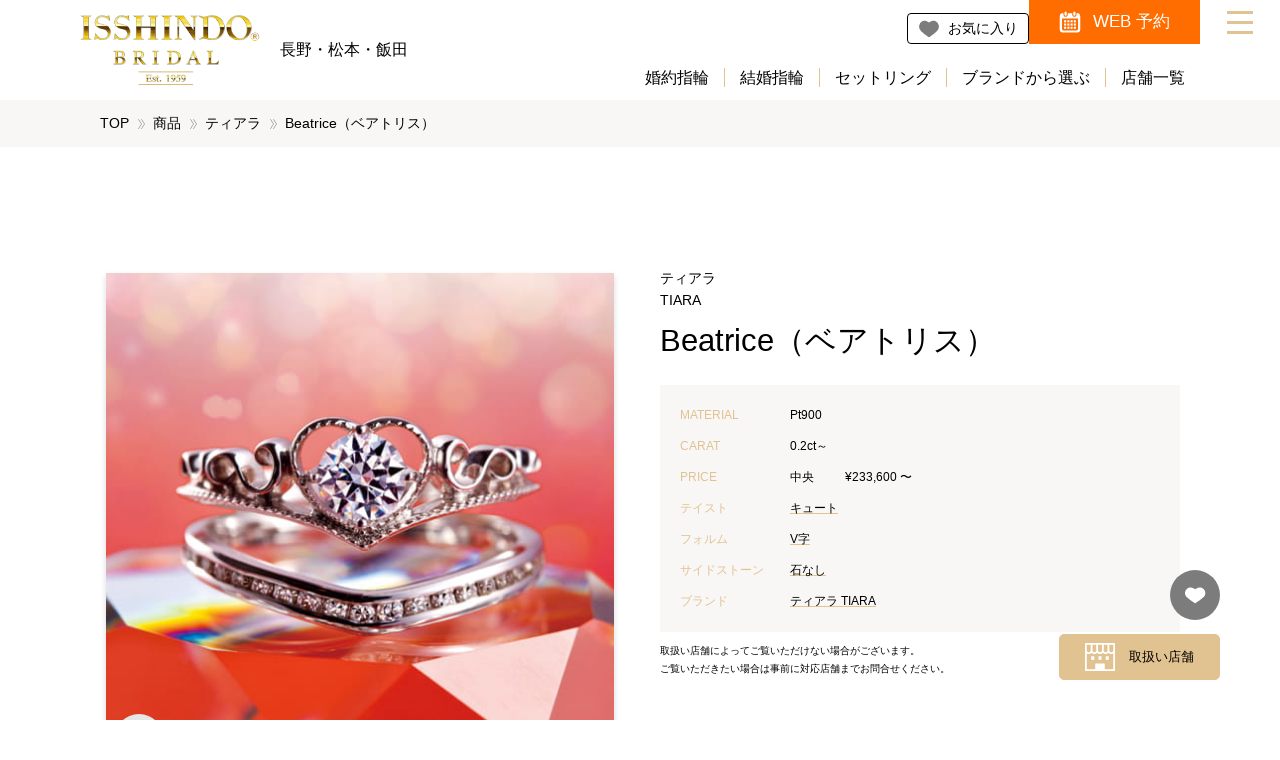

--- FILE ---
content_type: text/html; charset=UTF-8
request_url: https://1sd-bridal-nagano.jp/item/00002758
body_size: 30753
content:
<!DOCTYPE html>
<html dir="ltr" lang="ja" prefix="og: https://ogp.me/ns#" class="no-js">
    <head>
    <!-- Google Tag Manager -->
    <script defer src="[data-uri]"></script>

    <script defer src="[data-uri]"></script>
    <!-- End Google Tag Manager -->


        <meta charset="UTF-8">
        <meta http-equiv="X-UA-Compatible" content="IE=edge">
        <meta name="viewport" content="width=device-width,initial-scale=1">

        <!-- icon -->
        <link rel="stylesheet" media="print" onload="this.onload=null;this.media='all';" id="ao_optimized_gfonts" href="https://fonts.googleapis.com/css?family=Arsenal%7CEB+Garamond&#038;subset=japanese%2Cjapanese&amp;display=swap"><link rel="icon" type="image/png" href="/favicon.png" sizes="64x64" />
        <link rel="shortcut icon" href="/favicon.ico" sizes="16x16 32x32 64x64" />

        <!-- font -->
        
        <noscript>
            
        </noscript>

        <!-- css -->
        <link rel="stylesheet" href="https://1sd-bridal-nagano.jp/cms/wp-content/themes/1sd-bridal-nagano.jp/css/main.min.css?20260118" media="screen,print">
        <link rel="stylesheet" href="https://1sd-bridal-nagano.jp/cms/wp-content/cache/autoptimize/css/autoptimize_single_5ff2586cfaf35171f36af5ec2b8afcaa.css?20260118" media="screen,print">

        <!-- etc -->
        <meta name="format-detection" content="telephone=no">

        <!-- micromodal -->
        <script defer src="https://1sd-bridal-nagano.jp/cms/wp-content/themes/1sd-bridal-nagano.jp/library/micromodal/dist/micromodal.min.js"></script>

        <!-- splide -->
        <link rel="stylesheet" href="https://1sd-bridal-nagano.jp/cms/wp-content/themes/1sd-bridal-nagano.jp/library/splide-4.1.3/dist/css/splide.min.css">
        <script defer src="https://1sd-bridal-nagano.jp/cms/wp-content/themes/1sd-bridal-nagano.jp/library/splide-4.1.3/dist/js/splide.min.js"></script>

        <link rel='dns-prefetch' href='//www.google.com' />
        <link rel='dns-prefetch' href='//s.w.org' />

        <!-- etc -->
        <meta name="format-detection" content="telephone=no">

<title>Beatrice（ベアトリス） | ティアラ - 婚約指輪 | 長野県 結婚指輪・婚約指輪・ダイヤモンドの一真堂(いっしんどう)</title>

		<!-- All in One SEO 4.9.2 - aioseo.com -->
	<meta name="robots" content="max-image-preview:large" />
	<link rel="canonical" href="https://1sd-bridal-nagano.jp/item/00002758" />
	<meta name="generator" content="All in One SEO (AIOSEO) 4.9.2" />
		<meta property="og:locale" content="ja_JP" />
		<meta property="og:site_name" content="長野県 結婚指輪・婚約指輪・ダイヤモンドの一真堂(いっしんどう)" />
		<meta property="og:type" content="article" />
		<meta property="og:title" content="Beatrice（ベアトリス） | ティアラ - 婚約指輪 | 長野県 結婚指輪・婚約指輪・ダイヤモンドの一真堂(いっしんどう)" />
		<meta property="og:url" content="https://1sd-bridal-nagano.jp/item/00002758" />
		<meta property="og:image" content="https://1sd-bridal-nagano.jp/cms/wp-content/uploads/2023/10/Beatrice_TM-70-2.jpg" />
		<meta property="og:image:secure_url" content="https://1sd-bridal-nagano.jp/cms/wp-content/uploads/2023/10/Beatrice_TM-70-2.jpg" />
		<meta property="og:image:width" content="512" />
		<meta property="og:image:height" content="512" />
		<meta property="article:published_time" content="2023-10-04T00:18:00+09:00" />
		<meta property="article:modified_time" content="2025-08-05T01:45:30+09:00" />
		<meta name="twitter:card" content="summary_large_image" />
		<meta name="twitter:title" content="Beatrice（ベアトリス） | ティアラ - 婚約指輪 | 長野県 結婚指輪・婚約指輪・ダイヤモンドの一真堂(いっしんどう)" />
		<meta name="twitter:image" content="https://1sd-bridal-nagano.jp/cms/wp-content/uploads/2023/10/Beatrice_TM-70-2.jpg" />
		<script type="application/ld+json" class="aioseo-schema">
			{"@context":"https:\/\/schema.org","@graph":[{"@type":"BreadcrumbList","@id":"https:\/\/1sd-bridal-nagano.jp\/item\/00002758#breadcrumblist","itemListElement":[{"@type":"ListItem","@id":"https:\/\/1sd-bridal-nagano.jp#listItem","position":1,"name":"\u5bb6","item":"https:\/\/1sd-bridal-nagano.jp","nextItem":{"@type":"ListItem","@id":"https:\/\/1sd-bridal-nagano.jp\/item#listItem","name":"\u5546\u54c1"}},{"@type":"ListItem","@id":"https:\/\/1sd-bridal-nagano.jp\/item#listItem","position":2,"name":"\u5546\u54c1","item":"https:\/\/1sd-bridal-nagano.jp\/item","nextItem":{"@type":"ListItem","@id":"https:\/\/1sd-bridal-nagano.jp\/item\/category\/engagementring#listItem","name":"\u5a5a\u7d04\u6307\u8f2a"},"previousItem":{"@type":"ListItem","@id":"https:\/\/1sd-bridal-nagano.jp#listItem","name":"\u5bb6"}},{"@type":"ListItem","@id":"https:\/\/1sd-bridal-nagano.jp\/item\/category\/engagementring#listItem","position":3,"name":"\u5a5a\u7d04\u6307\u8f2a","item":"https:\/\/1sd-bridal-nagano.jp\/item\/category\/engagementring","nextItem":{"@type":"ListItem","@id":"https:\/\/1sd-bridal-nagano.jp\/item\/00002758#listItem","name":"Beatrice\uff08\u30d9\u30a2\u30c8\u30ea\u30b9\uff09"},"previousItem":{"@type":"ListItem","@id":"https:\/\/1sd-bridal-nagano.jp\/item#listItem","name":"\u5546\u54c1"}},{"@type":"ListItem","@id":"https:\/\/1sd-bridal-nagano.jp\/item\/00002758#listItem","position":4,"name":"Beatrice\uff08\u30d9\u30a2\u30c8\u30ea\u30b9\uff09","previousItem":{"@type":"ListItem","@id":"https:\/\/1sd-bridal-nagano.jp\/item\/category\/engagementring#listItem","name":"\u5a5a\u7d04\u6307\u8f2a"}}]},{"@type":"Organization","@id":"https:\/\/1sd-bridal-nagano.jp\/#organization","name":"\u9577\u91ce\u770c \u7d50\u5a5a\u6307\u8f2a\u30fb\u5a5a\u7d04\u6307\u8f2a\u30fb\u30c0\u30a4\u30e4\u30e2\u30f3\u30c9\u306e\u4e00\u771f\u5802(\u3044\u3063\u3057\u3093\u3069\u3046)","description":"\u7d50\u5a5a\u6307\u8f2a\u30fb\u5a5a\u7d04\u6307\u8f2a\u30fb\u30c0\u30a4\u30e4\u30e2\u30f3\u30c9\u3092\u304a\u63a2\u3057\u306a\u3089\u9577\u91ce\u770c\u4e0b\u6700\u5927\u7d1a\u306e\u30d6\u30e9\u30a4\u30c0\u30eb\u30ea\u30f3\u30b0\u5c02\u9580\u5e97\u3001\u4e00\u771f\u5802(\u3044\u3063\u3057\u3093\u3069\u3046)\u3002\u9577\u91ce\u5e02\u3001\u677e\u672c\u5e02\u3001\u98ef\u7530\u5e02\u306b\u304a\u5e97\u3092\u69cb\u3048\u3001\u56fd\u5185\u5916\u306e\u4eba\u6c17\u306e\u30a8\u30f3\u30b2\u30fc\u30b8\u30ea\u30f3\u30b0\u30fb\u30de\u30ea\u30c3\u30b8\u30ea\u30f3\u30b0\u304c\u63c3\u3046\u3001\u30d6\u30e9\u30a4\u30c0\u30eb\u30ea\u30f3\u30b0\u30bb\u30ec\u30af\u30c8\u30b7\u30e7\u30c3\u30d7\u3002","url":"https:\/\/1sd-bridal-nagano.jp\/"},{"@type":"WebPage","@id":"https:\/\/1sd-bridal-nagano.jp\/item\/00002758#webpage","url":"https:\/\/1sd-bridal-nagano.jp\/item\/00002758","name":"Beatrice\uff08\u30d9\u30a2\u30c8\u30ea\u30b9\uff09 | \u30c6\u30a3\u30a2\u30e9 - \u5a5a\u7d04\u6307\u8f2a | \u9577\u91ce\u770c \u7d50\u5a5a\u6307\u8f2a\u30fb\u5a5a\u7d04\u6307\u8f2a\u30fb\u30c0\u30a4\u30e4\u30e2\u30f3\u30c9\u306e\u4e00\u771f\u5802(\u3044\u3063\u3057\u3093\u3069\u3046)","inLanguage":"ja","isPartOf":{"@id":"https:\/\/1sd-bridal-nagano.jp\/#website"},"breadcrumb":{"@id":"https:\/\/1sd-bridal-nagano.jp\/item\/00002758#breadcrumblist"},"image":{"@type":"ImageObject","url":"https:\/\/1sd-bridal-nagano.jp\/cms\/wp-content\/uploads\/2023\/10\/Beatrice_TM-70-2.jpg","@id":"https:\/\/1sd-bridal-nagano.jp\/item\/00002758\/#mainImage","width":512,"height":512,"caption":"Beatrice\uff08\u30d9\u30a2\u30c8\u30ea\u30b9\uff09"},"primaryImageOfPage":{"@id":"https:\/\/1sd-bridal-nagano.jp\/item\/00002758#mainImage"},"datePublished":"2023-10-04T00:18:00+09:00","dateModified":"2025-08-05T10:45:30+09:00"},{"@type":"WebSite","@id":"https:\/\/1sd-bridal-nagano.jp\/#website","url":"https:\/\/1sd-bridal-nagano.jp\/","name":"\u9577\u91ce\u770c \u7d50\u5a5a\u6307\u8f2a\u30fb\u5a5a\u7d04\u6307\u8f2a\u30fb\u30c0\u30a4\u30e4\u30e2\u30f3\u30c9\u306e\u4e00\u771f\u5802(\u3044\u3063\u3057\u3093\u3069\u3046)","alternateName":"\u4e00\u771f\u5802\u30d6\u30e9\u30a4\u30c0\u30eb","description":"\u7d50\u5a5a\u6307\u8f2a\u30fb\u5a5a\u7d04\u6307\u8f2a\u30fb\u30c0\u30a4\u30e4\u30e2\u30f3\u30c9\u3092\u304a\u63a2\u3057\u306a\u3089\u9577\u91ce\u770c\u4e0b\u6700\u5927\u7d1a\u306e\u30d6\u30e9\u30a4\u30c0\u30eb\u30ea\u30f3\u30b0\u5c02\u9580\u5e97\u3001\u4e00\u771f\u5802(\u3044\u3063\u3057\u3093\u3069\u3046)\u3002\u9577\u91ce\u5e02\u3001\u677e\u672c\u5e02\u3001\u98ef\u7530\u5e02\u306b\u304a\u5e97\u3092\u69cb\u3048\u3001\u56fd\u5185\u5916\u306e\u4eba\u6c17\u306e\u30a8\u30f3\u30b2\u30fc\u30b8\u30ea\u30f3\u30b0\u30fb\u30de\u30ea\u30c3\u30b8\u30ea\u30f3\u30b0\u304c\u63c3\u3046\u3001\u30d6\u30e9\u30a4\u30c0\u30eb\u30ea\u30f3\u30b0\u30bb\u30ec\u30af\u30c8\u30b7\u30e7\u30c3\u30d7\u3002","inLanguage":"ja","publisher":{"@id":"https:\/\/1sd-bridal-nagano.jp\/#organization"}}]}
		</script>
		<!-- All in One SEO -->

<link href='https://www.googletagmanager.com' rel='preconnect' />
<link href='https://fonts.gstatic.com' crossorigin='anonymous' rel='preconnect' />
<link rel="alternate" title="oEmbed (JSON)" type="application/json+oembed" href="https://1sd-bridal-nagano.jp/wp-json/oembed/1.0/embed?url=https%3A%2F%2F1sd-bridal-nagano.jp%2Fitem%2F00002758" />
<link rel="alternate" title="oEmbed (XML)" type="text/xml+oembed" href="https://1sd-bridal-nagano.jp/wp-json/oembed/1.0/embed?url=https%3A%2F%2F1sd-bridal-nagano.jp%2Fitem%2F00002758&#038;format=xml" />
<style id='wp-img-auto-sizes-contain-inline-css' type='text/css'>
img:is([sizes=auto i],[sizes^="auto," i]){contain-intrinsic-size:3000px 1500px}
/*# sourceURL=wp-img-auto-sizes-contain-inline-css */
</style>
<style id='wp-block-library-inline-css' type='text/css'>
:root{--wp-block-synced-color:#7a00df;--wp-block-synced-color--rgb:122,0,223;--wp-bound-block-color:var(--wp-block-synced-color);--wp-editor-canvas-background:#ddd;--wp-admin-theme-color:#007cba;--wp-admin-theme-color--rgb:0,124,186;--wp-admin-theme-color-darker-10:#006ba1;--wp-admin-theme-color-darker-10--rgb:0,107,160.5;--wp-admin-theme-color-darker-20:#005a87;--wp-admin-theme-color-darker-20--rgb:0,90,135;--wp-admin-border-width-focus:2px}@media (min-resolution:192dpi){:root{--wp-admin-border-width-focus:1.5px}}.wp-element-button{cursor:pointer}:root .has-very-light-gray-background-color{background-color:#eee}:root .has-very-dark-gray-background-color{background-color:#313131}:root .has-very-light-gray-color{color:#eee}:root .has-very-dark-gray-color{color:#313131}:root .has-vivid-green-cyan-to-vivid-cyan-blue-gradient-background{background:linear-gradient(135deg,#00d084,#0693e3)}:root .has-purple-crush-gradient-background{background:linear-gradient(135deg,#34e2e4,#4721fb 50%,#ab1dfe)}:root .has-hazy-dawn-gradient-background{background:linear-gradient(135deg,#faaca8,#dad0ec)}:root .has-subdued-olive-gradient-background{background:linear-gradient(135deg,#fafae1,#67a671)}:root .has-atomic-cream-gradient-background{background:linear-gradient(135deg,#fdd79a,#004a59)}:root .has-nightshade-gradient-background{background:linear-gradient(135deg,#330968,#31cdcf)}:root .has-midnight-gradient-background{background:linear-gradient(135deg,#020381,#2874fc)}:root{--wp--preset--font-size--normal:16px;--wp--preset--font-size--huge:42px}.has-regular-font-size{font-size:1em}.has-larger-font-size{font-size:2.625em}.has-normal-font-size{font-size:var(--wp--preset--font-size--normal)}.has-huge-font-size{font-size:var(--wp--preset--font-size--huge)}.has-text-align-center{text-align:center}.has-text-align-left{text-align:left}.has-text-align-right{text-align:right}.has-fit-text{white-space:nowrap!important}#end-resizable-editor-section{display:none}.aligncenter{clear:both}.items-justified-left{justify-content:flex-start}.items-justified-center{justify-content:center}.items-justified-right{justify-content:flex-end}.items-justified-space-between{justify-content:space-between}.screen-reader-text{border:0;clip-path:inset(50%);height:1px;margin:-1px;overflow:hidden;padding:0;position:absolute;width:1px;word-wrap:normal!important}.screen-reader-text:focus{background-color:#ddd;clip-path:none;color:#444;display:block;font-size:1em;height:auto;left:5px;line-height:normal;padding:15px 23px 14px;text-decoration:none;top:5px;width:auto;z-index:100000}html :where(.has-border-color){border-style:solid}html :where([style*=border-top-color]){border-top-style:solid}html :where([style*=border-right-color]){border-right-style:solid}html :where([style*=border-bottom-color]){border-bottom-style:solid}html :where([style*=border-left-color]){border-left-style:solid}html :where([style*=border-width]){border-style:solid}html :where([style*=border-top-width]){border-top-style:solid}html :where([style*=border-right-width]){border-right-style:solid}html :where([style*=border-bottom-width]){border-bottom-style:solid}html :where([style*=border-left-width]){border-left-style:solid}html :where(img[class*=wp-image-]){height:auto;max-width:100%}:where(figure){margin:0 0 1em}html :where(.is-position-sticky){--wp-admin--admin-bar--position-offset:var(--wp-admin--admin-bar--height,0px)}@media screen and (max-width:600px){html :where(.is-position-sticky){--wp-admin--admin-bar--position-offset:0px}}

/*# sourceURL=wp-block-library-inline-css */
</style><style id='global-styles-inline-css' type='text/css'>
:root{--wp--preset--aspect-ratio--square: 1;--wp--preset--aspect-ratio--4-3: 4/3;--wp--preset--aspect-ratio--3-4: 3/4;--wp--preset--aspect-ratio--3-2: 3/2;--wp--preset--aspect-ratio--2-3: 2/3;--wp--preset--aspect-ratio--16-9: 16/9;--wp--preset--aspect-ratio--9-16: 9/16;--wp--preset--color--black: #000000;--wp--preset--color--cyan-bluish-gray: #abb8c3;--wp--preset--color--white: #ffffff;--wp--preset--color--pale-pink: #f78da7;--wp--preset--color--vivid-red: #cf2e2e;--wp--preset--color--luminous-vivid-orange: #ff6900;--wp--preset--color--luminous-vivid-amber: #fcb900;--wp--preset--color--light-green-cyan: #7bdcb5;--wp--preset--color--vivid-green-cyan: #00d084;--wp--preset--color--pale-cyan-blue: #8ed1fc;--wp--preset--color--vivid-cyan-blue: #0693e3;--wp--preset--color--vivid-purple: #9b51e0;--wp--preset--gradient--vivid-cyan-blue-to-vivid-purple: linear-gradient(135deg,rgb(6,147,227) 0%,rgb(155,81,224) 100%);--wp--preset--gradient--light-green-cyan-to-vivid-green-cyan: linear-gradient(135deg,rgb(122,220,180) 0%,rgb(0,208,130) 100%);--wp--preset--gradient--luminous-vivid-amber-to-luminous-vivid-orange: linear-gradient(135deg,rgb(252,185,0) 0%,rgb(255,105,0) 100%);--wp--preset--gradient--luminous-vivid-orange-to-vivid-red: linear-gradient(135deg,rgb(255,105,0) 0%,rgb(207,46,46) 100%);--wp--preset--gradient--very-light-gray-to-cyan-bluish-gray: linear-gradient(135deg,rgb(238,238,238) 0%,rgb(169,184,195) 100%);--wp--preset--gradient--cool-to-warm-spectrum: linear-gradient(135deg,rgb(74,234,220) 0%,rgb(151,120,209) 20%,rgb(207,42,186) 40%,rgb(238,44,130) 60%,rgb(251,105,98) 80%,rgb(254,248,76) 100%);--wp--preset--gradient--blush-light-purple: linear-gradient(135deg,rgb(255,206,236) 0%,rgb(152,150,240) 100%);--wp--preset--gradient--blush-bordeaux: linear-gradient(135deg,rgb(254,205,165) 0%,rgb(254,45,45) 50%,rgb(107,0,62) 100%);--wp--preset--gradient--luminous-dusk: linear-gradient(135deg,rgb(255,203,112) 0%,rgb(199,81,192) 50%,rgb(65,88,208) 100%);--wp--preset--gradient--pale-ocean: linear-gradient(135deg,rgb(255,245,203) 0%,rgb(182,227,212) 50%,rgb(51,167,181) 100%);--wp--preset--gradient--electric-grass: linear-gradient(135deg,rgb(202,248,128) 0%,rgb(113,206,126) 100%);--wp--preset--gradient--midnight: linear-gradient(135deg,rgb(2,3,129) 0%,rgb(40,116,252) 100%);--wp--preset--font-size--small: 13px;--wp--preset--font-size--medium: 20px;--wp--preset--font-size--large: 36px;--wp--preset--font-size--x-large: 42px;--wp--preset--spacing--20: 0.44rem;--wp--preset--spacing--30: 0.67rem;--wp--preset--spacing--40: 1rem;--wp--preset--spacing--50: 1.5rem;--wp--preset--spacing--60: 2.25rem;--wp--preset--spacing--70: 3.38rem;--wp--preset--spacing--80: 5.06rem;--wp--preset--shadow--natural: 6px 6px 9px rgba(0, 0, 0, 0.2);--wp--preset--shadow--deep: 12px 12px 50px rgba(0, 0, 0, 0.4);--wp--preset--shadow--sharp: 6px 6px 0px rgba(0, 0, 0, 0.2);--wp--preset--shadow--outlined: 6px 6px 0px -3px rgb(255, 255, 255), 6px 6px rgb(0, 0, 0);--wp--preset--shadow--crisp: 6px 6px 0px rgb(0, 0, 0);}:where(.is-layout-flex){gap: 0.5em;}:where(.is-layout-grid){gap: 0.5em;}body .is-layout-flex{display: flex;}.is-layout-flex{flex-wrap: wrap;align-items: center;}.is-layout-flex > :is(*, div){margin: 0;}body .is-layout-grid{display: grid;}.is-layout-grid > :is(*, div){margin: 0;}:where(.wp-block-columns.is-layout-flex){gap: 2em;}:where(.wp-block-columns.is-layout-grid){gap: 2em;}:where(.wp-block-post-template.is-layout-flex){gap: 1.25em;}:where(.wp-block-post-template.is-layout-grid){gap: 1.25em;}.has-black-color{color: var(--wp--preset--color--black) !important;}.has-cyan-bluish-gray-color{color: var(--wp--preset--color--cyan-bluish-gray) !important;}.has-white-color{color: var(--wp--preset--color--white) !important;}.has-pale-pink-color{color: var(--wp--preset--color--pale-pink) !important;}.has-vivid-red-color{color: var(--wp--preset--color--vivid-red) !important;}.has-luminous-vivid-orange-color{color: var(--wp--preset--color--luminous-vivid-orange) !important;}.has-luminous-vivid-amber-color{color: var(--wp--preset--color--luminous-vivid-amber) !important;}.has-light-green-cyan-color{color: var(--wp--preset--color--light-green-cyan) !important;}.has-vivid-green-cyan-color{color: var(--wp--preset--color--vivid-green-cyan) !important;}.has-pale-cyan-blue-color{color: var(--wp--preset--color--pale-cyan-blue) !important;}.has-vivid-cyan-blue-color{color: var(--wp--preset--color--vivid-cyan-blue) !important;}.has-vivid-purple-color{color: var(--wp--preset--color--vivid-purple) !important;}.has-black-background-color{background-color: var(--wp--preset--color--black) !important;}.has-cyan-bluish-gray-background-color{background-color: var(--wp--preset--color--cyan-bluish-gray) !important;}.has-white-background-color{background-color: var(--wp--preset--color--white) !important;}.has-pale-pink-background-color{background-color: var(--wp--preset--color--pale-pink) !important;}.has-vivid-red-background-color{background-color: var(--wp--preset--color--vivid-red) !important;}.has-luminous-vivid-orange-background-color{background-color: var(--wp--preset--color--luminous-vivid-orange) !important;}.has-luminous-vivid-amber-background-color{background-color: var(--wp--preset--color--luminous-vivid-amber) !important;}.has-light-green-cyan-background-color{background-color: var(--wp--preset--color--light-green-cyan) !important;}.has-vivid-green-cyan-background-color{background-color: var(--wp--preset--color--vivid-green-cyan) !important;}.has-pale-cyan-blue-background-color{background-color: var(--wp--preset--color--pale-cyan-blue) !important;}.has-vivid-cyan-blue-background-color{background-color: var(--wp--preset--color--vivid-cyan-blue) !important;}.has-vivid-purple-background-color{background-color: var(--wp--preset--color--vivid-purple) !important;}.has-black-border-color{border-color: var(--wp--preset--color--black) !important;}.has-cyan-bluish-gray-border-color{border-color: var(--wp--preset--color--cyan-bluish-gray) !important;}.has-white-border-color{border-color: var(--wp--preset--color--white) !important;}.has-pale-pink-border-color{border-color: var(--wp--preset--color--pale-pink) !important;}.has-vivid-red-border-color{border-color: var(--wp--preset--color--vivid-red) !important;}.has-luminous-vivid-orange-border-color{border-color: var(--wp--preset--color--luminous-vivid-orange) !important;}.has-luminous-vivid-amber-border-color{border-color: var(--wp--preset--color--luminous-vivid-amber) !important;}.has-light-green-cyan-border-color{border-color: var(--wp--preset--color--light-green-cyan) !important;}.has-vivid-green-cyan-border-color{border-color: var(--wp--preset--color--vivid-green-cyan) !important;}.has-pale-cyan-blue-border-color{border-color: var(--wp--preset--color--pale-cyan-blue) !important;}.has-vivid-cyan-blue-border-color{border-color: var(--wp--preset--color--vivid-cyan-blue) !important;}.has-vivid-purple-border-color{border-color: var(--wp--preset--color--vivid-purple) !important;}.has-vivid-cyan-blue-to-vivid-purple-gradient-background{background: var(--wp--preset--gradient--vivid-cyan-blue-to-vivid-purple) !important;}.has-light-green-cyan-to-vivid-green-cyan-gradient-background{background: var(--wp--preset--gradient--light-green-cyan-to-vivid-green-cyan) !important;}.has-luminous-vivid-amber-to-luminous-vivid-orange-gradient-background{background: var(--wp--preset--gradient--luminous-vivid-amber-to-luminous-vivid-orange) !important;}.has-luminous-vivid-orange-to-vivid-red-gradient-background{background: var(--wp--preset--gradient--luminous-vivid-orange-to-vivid-red) !important;}.has-very-light-gray-to-cyan-bluish-gray-gradient-background{background: var(--wp--preset--gradient--very-light-gray-to-cyan-bluish-gray) !important;}.has-cool-to-warm-spectrum-gradient-background{background: var(--wp--preset--gradient--cool-to-warm-spectrum) !important;}.has-blush-light-purple-gradient-background{background: var(--wp--preset--gradient--blush-light-purple) !important;}.has-blush-bordeaux-gradient-background{background: var(--wp--preset--gradient--blush-bordeaux) !important;}.has-luminous-dusk-gradient-background{background: var(--wp--preset--gradient--luminous-dusk) !important;}.has-pale-ocean-gradient-background{background: var(--wp--preset--gradient--pale-ocean) !important;}.has-electric-grass-gradient-background{background: var(--wp--preset--gradient--electric-grass) !important;}.has-midnight-gradient-background{background: var(--wp--preset--gradient--midnight) !important;}.has-small-font-size{font-size: var(--wp--preset--font-size--small) !important;}.has-medium-font-size{font-size: var(--wp--preset--font-size--medium) !important;}.has-large-font-size{font-size: var(--wp--preset--font-size--large) !important;}.has-x-large-font-size{font-size: var(--wp--preset--font-size--x-large) !important;}
/*# sourceURL=global-styles-inline-css */
</style>

<style id='classic-theme-styles-inline-css' type='text/css'>
/*! This file is auto-generated */
.wp-block-button__link{color:#fff;background-color:#32373c;border-radius:9999px;box-shadow:none;text-decoration:none;padding:calc(.667em + 2px) calc(1.333em + 2px);font-size:1.125em}.wp-block-file__button{background:#32373c;color:#fff;text-decoration:none}
/*# sourceURL=/wp-includes/css/classic-themes.min.css */
</style>
<link rel='stylesheet' id='contact-form-7-css' href='https://1sd-bridal-nagano.jp/cms/wp-content/cache/autoptimize/css/autoptimize_single_64ac31699f5326cb3c76122498b76f66.css?ver=6.1.4' type='text/css' media='all' />
<link rel="https://api.w.org/" href="https://1sd-bridal-nagano.jp/wp-json/" /><link rel="alternate" title="JSON" type="application/json" href="https://1sd-bridal-nagano.jp/wp-json/wp/v2/item/2758" /><style>
/*visibility: hidden; */
.grecaptcha-badge { z-index:999;}
</style>
    </head>
    <body>
    <!-- Google Tag Manager (noscript) -->
    <noscript><iframe src="//www.googletagmanager.com/ns.html?id=GTM-KS74PQ" height="0" width="0"
            style="display:none;visibility:hidden"></iframe></noscript>

    <noscript><iframe src="//www.googletagmanager.com/ns.html?id=GTM-5TVMLBW3" height="0" width="0"
            style="display:none;visibility:hidden"></iframe></noscript>
    <!-- End Google Tag Manager (noscript) -->


        <div data-inview-header id="l-canvas" class="l-canvas">
            <header id="l-header" class="l-header">
                <div class="c-block c-block--padding-rl">
                    <div class="p-header">
                        <div class="p-header__column">
                            <div class="p-header__column__item">
                                <div class="p-logo">
                                    <p class="p-logo__heading"><a href="https://1sd-bridal-nagano.jp"><img src="https://1sd-bridal-nagano.jp/cms/wp-content/themes/1sd-bridal-nagano.jp/images/logo.png" alt="長野県 結婚指輪・婚約指輪・ダイヤモンドの一真堂(いっしんどう)" ></a></p>
                                    <p class="p-logo__area">長野・松本・飯田</p>
                                </div>
                            </div>
                            <div class="p-header__column__item">
                                <div class="p-header-sub-navi-wrap">
                                    <ul class="p-header-sub-navi">
                                        <li class="is-favorite"><a href="https://1sd-bridal-nagano.jp/favorite"><span>お気に入り</span></a></li>
                                        <li class="is-reservation"><a href="https://1sd-bridal-nagano.jp/reservation"><span>WEB 予約</span></a></li>
                                    </ul>
                                </div>
                            </div>
                            <div class="p-header__column__item">
                                <div class="p-header-navi-wrap">
                                    <ul class="p-header-navi">
                                        <li><a href="https://1sd-bridal-nagano.jp/item/category/engagementring">婚約指輪</a></li>
                                        <li><a href="https://1sd-bridal-nagano.jp/item/category/marriagering">結婚指輪</a></li>
                                        <li><a href="https://1sd-bridal-nagano.jp/item/category/setring">セットリング</a></li>
                                        <li><a href="https://1sd-bridal-nagano.jp/brandselect">ブランドから選ぶ</a></li>
                                        <li><a href="https://1sd-bridal-nagano.jp/shop">店舗一覧</a></li>
                                    </ul>
                                </div>
                            </div>
                        </div>
                    </div>
                </div>
            </header>

            <div class="p-pankuzu-wrap u-bg-yellow80">
                <div class="c-block c-block--fixed-lg c-block--padding-rl">
                    <div class="p-pankuzu-container">
<ul class="p-pankuzu"><li><a href="https://1sd-bridal-nagano.jp">TOP</a></li><li><span>商品</span></li><li><a href="https://1sd-bridal-nagano.jp/item/brand/tiara">ティアラ</a></li><li><span>Beatrice（ベアトリス）</span></li></ul>                    </div>
                </div>
            </div>
<style>
/* 更新（1 / 5） */
.p-item-slide__main .p-item-slide__movie {
    aspect-ratio: 1 / 1;
    object-fit: cover;
    width: 100%;
    height: auto;
    vertical-align: bottom;
}

.p-item-slide__thumbnail .p-item-slide__movie {
    aspect-ratio: 1 / 1;
    object-fit: cover;
    width: 100%;
    height: auto;
    vertical-align: bottom;
}
</style>

<main class="l-main">

    <div data-inview="fade-in">
        <div class="c-block c-block--fixed-lg c-block--padding-trbl">
            <div class="p-item">
                <div class="p-item-column">
                    <div class="p-item-column__item">



<h1 class="p-item__name-wrap">
<span class="p-item__brand-name">
            <span>ティアラ</span>
                <span>TIARA</span>
    </span>
<span class="p-item__name">Beatrice（ベアトリス）</span>
</h1>
                    </div>
                    

                    <div class="p-item-column__item">
                        <div class="p-item-slide">
                            <div class="p-item-slide__main">
                                <div id="main-carousel" class="splide" aria-label="サムネイルスライダー。各サムネイルをクリックすると、メインのスライダーが切り替わります" >
                                    <div class="splide__track">
                                        <ul class="splide__list">
                                            <li class="splide__slide">
                                                <div class="p-item-slide__wrap">
                                                    <figure>
<img width="512" height="512" src="https://1sd-bridal-nagano.jp/cms/wp-content/uploads/2023/10/Beatrice_TM-70-2.jpg" class="attachment-item-thumbnail size-item-thumbnail" alt="Beatrice（ベアトリス） - ティアラ | 婚約指輪" title="Beatrice（ベアトリス） - ティアラ | 婚約指輪" decoding="async" fetchpriority="high" srcset="https://1sd-bridal-nagano.jp/cms/wp-content/uploads/2023/10/Beatrice_TM-70-2.jpg 512w, https://1sd-bridal-nagano.jp/cms/wp-content/uploads/2023/10/Beatrice_TM-70-2-300x300.jpg 300w, https://1sd-bridal-nagano.jp/cms/wp-content/uploads/2023/10/Beatrice_TM-70-2-150x150.jpg 150w" sizes="(max-width: 512px) 100vw, 512px" />                                                    </figure>

                                                    <div class="p-item-slide__favorite">
                                                        <button data-favorite="2758" class="p-fav-toggle is-large">
                                                            <svg class="is-on"><use xlink:href="#fav-on"></use></svg>
                                                            <svg class="is-off"><use xlink:href="#fav-off"></use></svg>
                                                        </button>
                                                    </div>
                                                </div>
                                            </li>
                                        </ul>
                                    </div>
                                </div>
                            </div>

                            <div class="p-item-slide__thumbnail">
                                <div id="thumbnail-carousel" class="splide" aria-label="サムネイルスライダー。各サムネイルをクリックすると、メインのスライダーが切り替わります" >
                                    <div class="splide__track">
                                        <ul class="splide__list">
                                            <li class="splide__slide">
                                                <div class="p-item-slide__wrap">
                                                    <figure>
<img width="512" height="512" src="https://1sd-bridal-nagano.jp/cms/wp-content/uploads/2023/10/Beatrice_TM-70-2.jpg" class="attachment-item-thumbnail size-item-thumbnail" alt="Beatrice（ベアトリス） - ティアラ | 婚約指輪" title="Beatrice（ベアトリス） - ティアラ | 婚約指輪" decoding="async" srcset="https://1sd-bridal-nagano.jp/cms/wp-content/uploads/2023/10/Beatrice_TM-70-2.jpg 512w, https://1sd-bridal-nagano.jp/cms/wp-content/uploads/2023/10/Beatrice_TM-70-2-300x300.jpg 300w, https://1sd-bridal-nagano.jp/cms/wp-content/uploads/2023/10/Beatrice_TM-70-2-150x150.jpg 150w" sizes="(max-width: 512px) 100vw, 512px" />                                                    </figure>
                                                </div>
                                            </li>
                                        </ul>
                                    </div>
                                </div>
                            </div>
                        </div>
                        <p class="u-reset u-align-right u-margin-b30"><button data-micromodal-trigger="modal-item-share" class="p-item-share-button"><span>シェア</span></button></p>

                        <div class="m-modal m-modal-micromodal-slide" id="modal-item-share" aria-hidden="true">
                          <div class="m-modal__overlay" tabindex="-1" data-micromodal-close>
                            <div class="m-modal__container" role="dialog" aria-modal="true" aria-labelledby="modal-1-title">
                                <div class="m-modal-content">
                                    <div class="p-item-share">
                                        <p class="p-item-share__text">この商品をシェアする</p>
                                        <ul class="p-item-share__list">
                                            <li><a href="http://twitter.com/share?text=Beatrice（ベアトリス）&url=https%3A%2F%2F1sd-bridal-nagano.jp%2Fitem%2F00002758" target="_blank" rel="noopener"><img src="https://1sd-bridal-nagano.jp/cms/wp-content/themes/1sd-bridal-nagano.jp/images/icon-sns-x-color.svg" alt="X" /></a></li>
                                            <li><a href="https://www.facebook.com/sharer/sharer.php?u=https%3A%2F%2F1sd-bridal-nagano.jp%2Fitem%2F00002758" target="_blank" rel="noopener"><img src="https://1sd-bridal-nagano.jp/cms/wp-content/themes/1sd-bridal-nagano.jp/images/icon-sns-facebook-color.svg" alt="Facebook" /></a></li>
                                            <li><a href="https://social-plugins.line.me/lineit/share?url=https%3A%2F%2F1sd-bridal-nagano.jp%2Fitem%2F00002758" target="_blank" rel="noopener"><img src="https://1sd-bridal-nagano.jp/cms/wp-content/themes/1sd-bridal-nagano.jp/images/icon-sns-line-color.svg" alt="Line" /></a></li>
                                        </ul>
                                    </div>
               
                                    <button class="m-modal-content__close" data-micromodal-close aria-label="Close this dialog window"><span>閉じる</span></button>
                                </div>
                            </div>
                          </div>
                        </div>
                    </div>

                    <div class="p-item-column__item">


                        <dl class="p-item__detail">
                            <dt class="p-item__detail__name">MATERIAL</dt>
                            <dd class="p-item__detail__value">Pt900</dd>

                            <dt class="p-item__detail__name">CARAT</dt>
                            <dd class="p-item__detail__value">0.2ct～</dd>

                            <dt class="p-item__detail__name">PRICE</dt>
                            <dd class="p-item__detail__value">
                                <ul class="p-item__detail__price">
                                    <li class="p-item__detail__price__item">
                                        <span>中央</span>

                                        <span>&yen;233,600                                        〜                                        </span>
                                    </li>
                                </ul>
                            </dd>

                            <dt class="p-item__detail__name">テイスト</dt>
                            <dd class="p-item__detail__value">
                                <ul class="p-item__detail__list">
<li><a href="https://1sd-bridal-nagano.jp/item?taste=cute&category=engagementring" title="キュート" class="u-link-underline">キュート</a></li>                                </ul>
                            </dd>

                            <dt class="p-item__detail__name">フォルム</dt>
                            <dd class="p-item__detail__value">
                                <ul class="p-item__detail__list">
<li><a href="https://1sd-bridal-nagano.jp/item?forme=v-shaped&category=engagementring" title="V字" class="u-link-underline">V字</a></li>                                </ul>
                            </dd>

                            <dt class="p-item__detail__name">サイドストーン</dt>
                            <dd class="p-item__detail__value">
                                <ul class="p-item__detail__list">
<li><a href="https://1sd-bridal-nagano.jp/item?sidestone=without-stone&category=engagementring" title="石なし" class="u-link-underline">石なし</a></li>                                </ul>
                            </dd>


                            <dt class="p-item__detail__name">ブランド</dt>
                            <dd class="p-item__detail__value">
                                <ul class="p-item__detail__list">
                                    <li><a href="https://1sd-bridal-nagano.jp/item/brand/tiara" class="u-link-underline">
    ティアラ    TIARA                                    </a></li>
                                </ul>
                            </dd>
                        </dl>

                        <p class="p-item__note">取扱い店舗によってご覧いただけない場合がございます。<br />ご覧いただきたい場合は事前に対応店舗までお問合せください。</p>

                    </div>
                </div>
            </div>


        <div class="m-shortcode">
            <ul class="m-page-banner u-maxw590">
                
                <li>
                    <a href="https://1sd-bridal-nagano.jp/reservation" title="ご予約の上、初来店された方にもれなくQUOカード3000円分プレゼント" target="_self">
                        <figure>
                            <img width="590" height="165" src="https://1sd-bridal-nagano.jp/cms/wp-content/uploads/2023/12/quo_banner-1.jpg" class="is-round" alt="ご予約の上、初来店された方にもれなくQUOカード3000円分プレゼント" decoding="async" srcset="https://1sd-bridal-nagano.jp/cms/wp-content/uploads/2023/12/quo_banner-1.jpg 590w, https://1sd-bridal-nagano.jp/cms/wp-content/uploads/2023/12/quo_banner-1-300x84.jpg 300w" sizes="(max-width: 590px) 100vw, 590px" />
                        </figure>
                    </a>
                </li>

            </ul>
        </div>

                <ul class="m-reserve-button u-maxw460 u-margin-t10">
                <li>
                    <a href="#" data-veil="trigger" data-veil-target="#footer-navi-shop-tel">
                        <figure class="u-align-center">
                            <img src="https://1sd-bridal-nagano.jp/cms/wp-content/themes/1sd-bridal-nagano.jp/images/common/btn1.png" alt="TEL予約" />
                        </figure>
                    </a>
                </li>
                <li>
                    <a href="https://1sd-bridal-nagano.jp/reservation">
                        <figure class="u-align-center">
                            <img src="https://1sd-bridal-nagano.jp/cms/wp-content/themes/1sd-bridal-nagano.jp/images/common/btn2.png" alt="WEB予約" />
                        </figure>
                    </a>
                </li>
            </ul>

        </div>
    </div>

<script defer src="[data-uri]"></script>






<!-- 記事一覧 -->
    <div data-inview="fade-in">
        <section class="c-block c-block--fixed-lg c-block--padding-trbl">
            <header class="m-header u-padding-t0">
                <h2 class="m-heading-ja">テイストが同じ指輪</h2>
                <p class="m-heading-en">Matching Rings</p>
            </header>

            <ul class="m-grid m-grid--col4">
                <li>





                    <div class="m-item-panel">
                        <div class="m-item-panel__wrap">
                            <a href="https://1sd-bridal-nagano.jp/item/000011261" class="m-has-shadow">
                                <figure class="m-item-panel__image">
<img width="800" height="800" src="https://1sd-bridal-nagano.jp/cms/wp-content/uploads/2025/06/LMメインビジュアル_正方形2000px_3rd限定-BtW01-800x800.jpg" class="attachment-item-thumbnail size-item-thumbnail wp-post-image" alt="Beyond the Waves（ビヨンド・ザ・ウェイブス） - ディズニーリトル・マーメイド | 婚約指輪" title="Beyond the Waves（ビヨンド・ザ・ウェイブス） - ディズニーリトル・マーメイド | 婚約指輪" decoding="async" loading="lazy" srcset="https://1sd-bridal-nagano.jp/cms/wp-content/uploads/2025/06/LMメインビジュアル_正方形2000px_3rd限定-BtW01-800x800.jpg 800w, https://1sd-bridal-nagano.jp/cms/wp-content/uploads/2025/06/LMメインビジュアル_正方形2000px_3rd限定-BtW01-300x300.jpg 300w, https://1sd-bridal-nagano.jp/cms/wp-content/uploads/2025/06/LMメインビジュアル_正方形2000px_3rd限定-BtW01-1024x1024.jpg 1024w, https://1sd-bridal-nagano.jp/cms/wp-content/uploads/2025/06/LMメインビジュアル_正方形2000px_3rd限定-BtW01-150x150.jpg 150w, https://1sd-bridal-nagano.jp/cms/wp-content/uploads/2025/06/LMメインビジュアル_正方形2000px_3rd限定-BtW01-768x768.jpg 768w, https://1sd-bridal-nagano.jp/cms/wp-content/uploads/2025/06/LMメインビジュアル_正方形2000px_3rd限定-BtW01-1536x1536.jpg 1536w, https://1sd-bridal-nagano.jp/cms/wp-content/uploads/2025/06/LMメインビジュアル_正方形2000px_3rd限定-BtW01.jpg 1600w" sizes="auto, (max-width: 800px) 100vw, 800px" />                                </figure>
                            </a>

                            <div class="m-item-panel__favorite">
                                <button data-favorite="11261" class="p-fav-toggle">
                                    <svg class="is-on"><use xlink:href="#fav-on"></use></svg>
                                    <svg class="is-off"><use xlink:href="#fav-off"></use></svg>
                                </button>
                            </div>
                        </div>

                        <p class="m-item-panel__title">
<span>ディズニーリトル・マーメイド</span><span>Disney The Little Mermaid</span>                        </p>
                    </div>                </li>
                <li>





                    <div class="m-item-panel">
                        <div class="m-item-panel__wrap">
                            <a href="https://1sd-bridal-nagano.jp/item/000010030" class="m-has-shadow">
                                <figure class="m-item-panel__image">
<img width="800" height="800" src="https://1sd-bridal-nagano.jp/cms/wp-content/uploads/2025/02/WD復刻版2023ER-800x800.jpg" class="attachment-item-thumbnail size-item-thumbnail wp-post-image" alt="Gift of Fairy（ギフト・オブ・フェアリー） - ディズニーシンデレラ | 婚約指輪" title="Gift of Fairy（ギフト・オブ・フェアリー） - ディズニーシンデレラ | 婚約指輪" decoding="async" loading="lazy" srcset="https://1sd-bridal-nagano.jp/cms/wp-content/uploads/2025/02/WD復刻版2023ER-800x800.jpg 800w, https://1sd-bridal-nagano.jp/cms/wp-content/uploads/2025/02/WD復刻版2023ER-300x300.jpg 300w, https://1sd-bridal-nagano.jp/cms/wp-content/uploads/2025/02/WD復刻版2023ER-1024x1024.jpg 1024w, https://1sd-bridal-nagano.jp/cms/wp-content/uploads/2025/02/WD復刻版2023ER-150x150.jpg 150w, https://1sd-bridal-nagano.jp/cms/wp-content/uploads/2025/02/WD復刻版2023ER-768x768.jpg 768w, https://1sd-bridal-nagano.jp/cms/wp-content/uploads/2025/02/WD復刻版2023ER-1536x1536.jpg 1536w, https://1sd-bridal-nagano.jp/cms/wp-content/uploads/2025/02/WD復刻版2023ER.jpg 1600w" sizes="auto, (max-width: 800px) 100vw, 800px" />                                </figure>
                            </a>

                            <div class="m-item-panel__favorite">
                                <button data-favorite="10030" class="p-fav-toggle">
                                    <svg class="is-on"><use xlink:href="#fav-on"></use></svg>
                                    <svg class="is-off"><use xlink:href="#fav-off"></use></svg>
                                </button>
                            </div>
                        </div>

                        <p class="m-item-panel__title">
<span>ディズニーシンデレラ</span><span>Disney Cinderella Bridal</span>                        </p>
                    </div>                </li>
                <li>





                    <div class="m-item-panel">
                        <div class="m-item-panel__wrap">
                            <a href="https://1sd-bridal-nagano.jp/item/00002698" class="m-has-shadow">
                                <figure class="m-item-panel__image">
<img width="458" height="458" src="https://1sd-bridal-nagano.jp/cms/wp-content/uploads/2023/10/4844a46e7fb19c0f12f03cb4da696fc4.jpg" class="attachment-item-thumbnail size-item-thumbnail wp-post-image" alt="Tender（テンダー） - ルシエ タイムレスストーリー | 婚約指輪" title="Tender（テンダー） - ルシエ タイムレスストーリー | 婚約指輪" decoding="async" loading="lazy" srcset="https://1sd-bridal-nagano.jp/cms/wp-content/uploads/2023/10/4844a46e7fb19c0f12f03cb4da696fc4.jpg 458w, https://1sd-bridal-nagano.jp/cms/wp-content/uploads/2023/10/4844a46e7fb19c0f12f03cb4da696fc4-300x300.jpg 300w, https://1sd-bridal-nagano.jp/cms/wp-content/uploads/2023/10/4844a46e7fb19c0f12f03cb4da696fc4-150x150.jpg 150w" sizes="auto, (max-width: 458px) 100vw, 458px" />                                </figure>
                            </a>

                            <div class="m-item-panel__favorite">
                                <button data-favorite="2698" class="p-fav-toggle">
                                    <svg class="is-on"><use xlink:href="#fav-on"></use></svg>
                                    <svg class="is-off"><use xlink:href="#fav-off"></use></svg>
                                </button>
                            </div>
                        </div>

                        <p class="m-item-panel__title">
<span>ルシエ タイムレスストーリー</span><span>LUCIE Timeless story</span>                        </p>
                    </div>                </li>
                <li>





                    <div class="m-item-panel">
                        <div class="m-item-panel__wrap">
                            <a href="https://1sd-bridal-nagano.jp/item/00003262" class="m-has-shadow">
                                <figure class="m-item-panel__image">
<img width="800" height="800" src="https://1sd-bridal-nagano.jp/cms/wp-content/uploads/2023/10/lucie-foret_ER-800x800.jpg" class="attachment-item-thumbnail size-item-thumbnail wp-post-image" alt="Foret（フォレ） - ルシエ ローズクラシック | 婚約指輪" title="Foret（フォレ） - ルシエ ローズクラシック | 婚約指輪" decoding="async" loading="lazy" srcset="https://1sd-bridal-nagano.jp/cms/wp-content/uploads/2023/10/lucie-foret_ER-800x800.jpg 800w, https://1sd-bridal-nagano.jp/cms/wp-content/uploads/2023/10/lucie-foret_ER-300x300.jpg 300w, https://1sd-bridal-nagano.jp/cms/wp-content/uploads/2023/10/lucie-foret_ER-150x150.jpg 150w, https://1sd-bridal-nagano.jp/cms/wp-content/uploads/2023/10/lucie-foret_ER-768x768.jpg 768w, https://1sd-bridal-nagano.jp/cms/wp-content/uploads/2023/10/lucie-foret_ER-600x600.jpg 600w, https://1sd-bridal-nagano.jp/cms/wp-content/uploads/2023/10/lucie-foret_ER.jpg 1000w" sizes="auto, (max-width: 800px) 100vw, 800px" />                                </figure>
                            </a>

                            <div class="m-item-panel__favorite">
                                <button data-favorite="3262" class="p-fav-toggle">
                                    <svg class="is-on"><use xlink:href="#fav-on"></use></svg>
                                    <svg class="is-off"><use xlink:href="#fav-off"></use></svg>
                                </button>
                            </div>
                        </div>

                        <p class="m-item-panel__title">
<span>ルシエ ローズクラシック</span><span>LUCIE Rose classique</span>                        </p>
                    </div>                </li>
                <li>





                    <div class="m-item-panel">
                        <div class="m-item-panel__wrap">
                            <a href="https://1sd-bridal-nagano.jp/item/00007973" class="m-has-shadow">
                                <figure class="m-item-panel__image">
<img width="800" height="800" src="https://1sd-bridal-nagano.jp/cms/wp-content/uploads/2024/07/Robedemariee_IBD-800x800.jpg" class="attachment-item-thumbnail size-item-thumbnail wp-post-image" alt="Robe de Mariee（ローブドゥマリエ） - カフェリング | 婚約指輪" title="Robe de Mariee（ローブドゥマリエ） - カフェリング | 婚約指輪" decoding="async" loading="lazy" srcset="https://1sd-bridal-nagano.jp/cms/wp-content/uploads/2024/07/Robedemariee_IBD-800x800.jpg 800w, https://1sd-bridal-nagano.jp/cms/wp-content/uploads/2024/07/Robedemariee_IBD-300x300.jpg 300w, https://1sd-bridal-nagano.jp/cms/wp-content/uploads/2024/07/Robedemariee_IBD-150x150.jpg 150w, https://1sd-bridal-nagano.jp/cms/wp-content/uploads/2024/07/Robedemariee_IBD-768x768.jpg 768w, https://1sd-bridal-nagano.jp/cms/wp-content/uploads/2024/07/Robedemariee_IBD.jpg 828w" sizes="auto, (max-width: 800px) 100vw, 800px" />                                </figure>
                            </a>

                            <div class="m-item-panel__favorite">
                                <button data-favorite="7973" class="p-fav-toggle">
                                    <svg class="is-on"><use xlink:href="#fav-on"></use></svg>
                                    <svg class="is-off"><use xlink:href="#fav-off"></use></svg>
                                </button>
                            </div>
                        </div>

                        <p class="m-item-panel__title">
<span>カフェリング</span><span>CAFERING</span>                        </p>
                    </div>                </li>
                <li>





                    <div class="m-item-panel">
                        <div class="m-item-panel__wrap">
                            <a href="https://1sd-bridal-nagano.jp/item/0000723" class="m-has-shadow">
                                <figure class="m-item-panel__image">
<img width="800" height="800" src="https://1sd-bridal-nagano.jp/cms/wp-content/uploads/2023/10/Robe-de-mariee-4-800x800.jpg" class="attachment-item-thumbnail size-item-thumbnail wp-post-image" alt="Robe de Mariee（ローブドゥマリエ） - カフェリング | 婚約指輪" title="Robe de Mariee（ローブドゥマリエ） - カフェリング | 婚約指輪" decoding="async" loading="lazy" srcset="https://1sd-bridal-nagano.jp/cms/wp-content/uploads/2023/10/Robe-de-mariee-4-800x800.jpg 800w, https://1sd-bridal-nagano.jp/cms/wp-content/uploads/2023/10/Robe-de-mariee-4-300x300.jpg 300w, https://1sd-bridal-nagano.jp/cms/wp-content/uploads/2023/10/Robe-de-mariee-4-150x150.jpg 150w, https://1sd-bridal-nagano.jp/cms/wp-content/uploads/2023/10/Robe-de-mariee-4-768x768.jpg 768w, https://1sd-bridal-nagano.jp/cms/wp-content/uploads/2023/10/Robe-de-mariee-4.jpg 828w" sizes="auto, (max-width: 800px) 100vw, 800px" />                                </figure>
                            </a>

                            <div class="m-item-panel__favorite">
                                <button data-favorite="723" class="p-fav-toggle">
                                    <svg class="is-on"><use xlink:href="#fav-on"></use></svg>
                                    <svg class="is-off"><use xlink:href="#fav-off"></use></svg>
                                </button>
                            </div>
                        </div>

                        <p class="m-item-panel__title">
<span>カフェリング</span><span>CAFERING</span>                        </p>
                    </div>                </li>
                <li>





                    <div class="m-item-panel">
                        <div class="m-item-panel__wrap">
                            <a href="https://1sd-bridal-nagano.jp/item/00003277" class="m-has-shadow">
                                <figure class="m-item-panel__image">
<img width="800" height="800" src="https://1sd-bridal-nagano.jp/cms/wp-content/uploads/2023/10/Eternal-Rose_ER-800x800.jpg" class="attachment-item-thumbnail size-item-thumbnail wp-post-image" alt="Eternal Rose（エターナル・ローズ） - ディズニー美女と野獣 | 婚約指輪" title="Eternal Rose（エターナル・ローズ） - ディズニー美女と野獣 | 婚約指輪" decoding="async" loading="lazy" srcset="https://1sd-bridal-nagano.jp/cms/wp-content/uploads/2023/10/Eternal-Rose_ER-800x800.jpg 800w, https://1sd-bridal-nagano.jp/cms/wp-content/uploads/2023/10/Eternal-Rose_ER-300x300.jpg 300w, https://1sd-bridal-nagano.jp/cms/wp-content/uploads/2023/10/Eternal-Rose_ER-1024x1024.jpg 1024w, https://1sd-bridal-nagano.jp/cms/wp-content/uploads/2023/10/Eternal-Rose_ER-150x150.jpg 150w, https://1sd-bridal-nagano.jp/cms/wp-content/uploads/2023/10/Eternal-Rose_ER-768x768.jpg 768w, https://1sd-bridal-nagano.jp/cms/wp-content/uploads/2023/10/Eternal-Rose_ER-1536x1536.jpg 1536w, https://1sd-bridal-nagano.jp/cms/wp-content/uploads/2023/10/Eternal-Rose_ER-2048x2048.jpg 2048w" sizes="auto, (max-width: 800px) 100vw, 800px" />                                </figure>
                            </a>

                            <div class="m-item-panel__favorite">
                                <button data-favorite="3277" class="p-fav-toggle">
                                    <svg class="is-on"><use xlink:href="#fav-on"></use></svg>
                                    <svg class="is-off"><use xlink:href="#fav-off"></use></svg>
                                </button>
                            </div>
                        </div>

                        <p class="m-item-panel__title">
<span>ディズニー美女と野獣</span><span>Disney Beauty and the Beast</span>                        </p>
                    </div>                </li>
                <li>





                    <div class="m-item-panel">
                        <div class="m-item-panel__wrap">
                            <a href="https://1sd-bridal-nagano.jp/item/00002996" class="m-has-shadow">
                                <figure class="m-item-panel__image">
<img width="800" height="800" src="https://1sd-bridal-nagano.jp/cms/wp-content/uploads/2023/10/PF_Macaron_IBD-800x800.jpg" class="attachment-item-thumbnail size-item-thumbnail wp-post-image" alt="Macaron（マカロン） - カフェリング | 婚約指輪" title="Macaron（マカロン） - カフェリング | 婚約指輪" decoding="async" loading="lazy" srcset="https://1sd-bridal-nagano.jp/cms/wp-content/uploads/2023/10/PF_Macaron_IBD-800x800.jpg 800w, https://1sd-bridal-nagano.jp/cms/wp-content/uploads/2023/10/PF_Macaron_IBD-300x300.jpg 300w, https://1sd-bridal-nagano.jp/cms/wp-content/uploads/2023/10/PF_Macaron_IBD-150x150.jpg 150w, https://1sd-bridal-nagano.jp/cms/wp-content/uploads/2023/10/PF_Macaron_IBD-768x768.jpg 768w, https://1sd-bridal-nagano.jp/cms/wp-content/uploads/2023/10/PF_Macaron_IBD.jpg 828w" sizes="auto, (max-width: 800px) 100vw, 800px" />                                </figure>
                            </a>

                            <div class="m-item-panel__favorite">
                                <button data-favorite="2996" class="p-fav-toggle">
                                    <svg class="is-on"><use xlink:href="#fav-on"></use></svg>
                                    <svg class="is-off"><use xlink:href="#fav-off"></use></svg>
                                </button>
                            </div>
                        </div>

                        <p class="m-item-panel__title">
<span>カフェリング</span><span>CAFERING</span>                        </p>
                    </div>                </li>
                <li>





                    <div class="m-item-panel">
                        <div class="m-item-panel__wrap">
                            <a href="https://1sd-bridal-nagano.jp/item/000010130" class="m-has-shadow">
                                <figure class="m-item-panel__image">
<img width="800" height="800" src="https://1sd-bridal-nagano.jp/cms/wp-content/uploads/2025/02/RP4thイメージカット正方形_2000px_BH-800x800.jpg" class="attachment-item-thumbnail size-item-thumbnail wp-post-image" alt="Blooming Heart（ブルーミングハート）-初めてのときめき- - ディズニーラプンツェル | 婚約指輪" title="Blooming Heart（ブルーミングハート）-初めてのときめき- - ディズニーラプンツェル | 婚約指輪" decoding="async" loading="lazy" srcset="https://1sd-bridal-nagano.jp/cms/wp-content/uploads/2025/02/RP4thイメージカット正方形_2000px_BH-800x800.jpg 800w, https://1sd-bridal-nagano.jp/cms/wp-content/uploads/2025/02/RP4thイメージカット正方形_2000px_BH-300x300.jpg 300w, https://1sd-bridal-nagano.jp/cms/wp-content/uploads/2025/02/RP4thイメージカット正方形_2000px_BH-1024x1024.jpg 1024w, https://1sd-bridal-nagano.jp/cms/wp-content/uploads/2025/02/RP4thイメージカット正方形_2000px_BH-150x150.jpg 150w, https://1sd-bridal-nagano.jp/cms/wp-content/uploads/2025/02/RP4thイメージカット正方形_2000px_BH-768x768.jpg 768w, https://1sd-bridal-nagano.jp/cms/wp-content/uploads/2025/02/RP4thイメージカット正方形_2000px_BH-1536x1536.jpg 1536w, https://1sd-bridal-nagano.jp/cms/wp-content/uploads/2025/02/RP4thイメージカット正方形_2000px_BH.jpg 1600w" sizes="auto, (max-width: 800px) 100vw, 800px" />                                </figure>
                            </a>

                            <div class="m-item-panel__favorite">
                                <button data-favorite="10130" class="p-fav-toggle">
                                    <svg class="is-on"><use xlink:href="#fav-on"></use></svg>
                                    <svg class="is-off"><use xlink:href="#fav-off"></use></svg>
                                </button>
                            </div>
                        </div>

                        <p class="m-item-panel__title">
<span>ディズニーラプンツェル</span><span>Disney Tangled‐RAPUNZEL‐</span>                        </p>
                    </div>                </li>
                <li>





                    <div class="m-item-panel">
                        <div class="m-item-panel__wrap">
                            <a href="https://1sd-bridal-nagano.jp/item/00003073" class="m-has-shadow">
                                <figure class="m-item-panel__image">
<img width="800" height="800" src="https://1sd-bridal-nagano.jp/cms/wp-content/uploads/2023/10/RP3rd_イメージカット正方形_2000px_SW_ER-800x800.jpg" class="attachment-item-thumbnail size-item-thumbnail wp-post-image" alt="Shining World（シャイニングワールド）-輝く世界- - ディズニーラプンツェル | 婚約指輪" title="Shining World（シャイニングワールド）-輝く世界- - ディズニーラプンツェル | 婚約指輪" decoding="async" loading="lazy" srcset="https://1sd-bridal-nagano.jp/cms/wp-content/uploads/2023/10/RP3rd_イメージカット正方形_2000px_SW_ER-800x800.jpg 800w, https://1sd-bridal-nagano.jp/cms/wp-content/uploads/2023/10/RP3rd_イメージカット正方形_2000px_SW_ER-300x300.jpg 300w, https://1sd-bridal-nagano.jp/cms/wp-content/uploads/2023/10/RP3rd_イメージカット正方形_2000px_SW_ER-1024x1024.jpg 1024w, https://1sd-bridal-nagano.jp/cms/wp-content/uploads/2023/10/RP3rd_イメージカット正方形_2000px_SW_ER-150x150.jpg 150w, https://1sd-bridal-nagano.jp/cms/wp-content/uploads/2023/10/RP3rd_イメージカット正方形_2000px_SW_ER-768x768.jpg 768w, https://1sd-bridal-nagano.jp/cms/wp-content/uploads/2023/10/RP3rd_イメージカット正方形_2000px_SW_ER-1536x1536.jpg 1536w, https://1sd-bridal-nagano.jp/cms/wp-content/uploads/2023/10/RP3rd_イメージカット正方形_2000px_SW_ER.jpg 1600w" sizes="auto, (max-width: 800px) 100vw, 800px" />                                </figure>
                            </a>

                            <div class="m-item-panel__favorite">
                                <button data-favorite="3073" class="p-fav-toggle">
                                    <svg class="is-on"><use xlink:href="#fav-on"></use></svg>
                                    <svg class="is-off"><use xlink:href="#fav-off"></use></svg>
                                </button>
                            </div>
                        </div>

                        <p class="m-item-panel__title">
<span>ディズニーラプンツェル</span><span>Disney Tangled‐RAPUNZEL‐</span>                        </p>
                    </div>                </li>
                <li>





                    <div class="m-item-panel">
                        <div class="m-item-panel__wrap">
                            <a href="https://1sd-bridal-nagano.jp/item/00003068" class="m-has-shadow">
                                <figure class="m-item-panel__image">
<img width="800" height="800" src="https://1sd-bridal-nagano.jp/cms/wp-content/uploads/2023/10/RP3rd_イメージカット正方形_2000px_OW_ER-800x800.jpg" class="attachment-item-thumbnail size-item-thumbnail wp-post-image" alt="One Wish（ワンウィッシュ） -ひとつの願い- - ディズニーラプンツェル | 婚約指輪" title="One Wish（ワンウィッシュ） -ひとつの願い- - ディズニーラプンツェル | 婚約指輪" decoding="async" loading="lazy" srcset="https://1sd-bridal-nagano.jp/cms/wp-content/uploads/2023/10/RP3rd_イメージカット正方形_2000px_OW_ER-800x800.jpg 800w, https://1sd-bridal-nagano.jp/cms/wp-content/uploads/2023/10/RP3rd_イメージカット正方形_2000px_OW_ER-300x300.jpg 300w, https://1sd-bridal-nagano.jp/cms/wp-content/uploads/2023/10/RP3rd_イメージカット正方形_2000px_OW_ER-1024x1024.jpg 1024w, https://1sd-bridal-nagano.jp/cms/wp-content/uploads/2023/10/RP3rd_イメージカット正方形_2000px_OW_ER-150x150.jpg 150w, https://1sd-bridal-nagano.jp/cms/wp-content/uploads/2023/10/RP3rd_イメージカット正方形_2000px_OW_ER-768x768.jpg 768w, https://1sd-bridal-nagano.jp/cms/wp-content/uploads/2023/10/RP3rd_イメージカット正方形_2000px_OW_ER-1536x1536.jpg 1536w, https://1sd-bridal-nagano.jp/cms/wp-content/uploads/2023/10/RP3rd_イメージカット正方形_2000px_OW_ER.jpg 1600w" sizes="auto, (max-width: 800px) 100vw, 800px" />                                </figure>
                            </a>

                            <div class="m-item-panel__favorite">
                                <button data-favorite="3068" class="p-fav-toggle">
                                    <svg class="is-on"><use xlink:href="#fav-on"></use></svg>
                                    <svg class="is-off"><use xlink:href="#fav-off"></use></svg>
                                </button>
                            </div>
                        </div>

                        <p class="m-item-panel__title">
<span>ディズニーラプンツェル</span><span>Disney Tangled‐RAPUNZEL‐</span>                        </p>
                    </div>                </li>
                <li>





                    <div class="m-item-panel">
                        <div class="m-item-panel__wrap">
                            <a href="https://1sd-bridal-nagano.jp/item/00002190" class="m-has-shadow">
                                <figure class="m-item-panel__image">
<img width="800" height="800" src="https://1sd-bridal-nagano.jp/cms/wp-content/uploads/2023/10/ikpe1101_9529.jpg" class="attachment-item-thumbnail size-item-thumbnail wp-post-image" alt="Petit（プティ）ピンクダイヤメレ - クッカクッカ | 婚約指輪" title="Petit（プティ）ピンクダイヤメレ - クッカクッカ | 婚約指輪" decoding="async" loading="lazy" srcset="https://1sd-bridal-nagano.jp/cms/wp-content/uploads/2023/10/ikpe1101_9529.jpg 800w, https://1sd-bridal-nagano.jp/cms/wp-content/uploads/2023/10/ikpe1101_9529-300x300.jpg 300w, https://1sd-bridal-nagano.jp/cms/wp-content/uploads/2023/10/ikpe1101_9529-150x150.jpg 150w, https://1sd-bridal-nagano.jp/cms/wp-content/uploads/2023/10/ikpe1101_9529-768x768.jpg 768w" sizes="auto, (max-width: 800px) 100vw, 800px" />                                </figure>
                            </a>

                            <div class="m-item-panel__favorite">
                                <button data-favorite="2190" class="p-fav-toggle">
                                    <svg class="is-on"><use xlink:href="#fav-on"></use></svg>
                                    <svg class="is-off"><use xlink:href="#fav-off"></use></svg>
                                </button>
                            </div>
                        </div>

                        <p class="m-item-panel__title">
<span>クッカクッカ</span><span>kukka*kukka</span>                        </p>
                    </div>                </li>
            </ul>
        </section>
    </div>




<!-- 記事一覧 -->
    <div data-inview="fade-in" class="u-bg-yellow80">
        <section class="c-block c-block--fixed-lg c-block--padding-trbl">
            <header class="m-header u-padding-t0">
                <h2 class="m-heading-ja">テイストとフォルムが同じセットリング</h2>
                <p class="m-heading-en">Matching Set Rings</p>
            </header>

            <ul class="m-grid m-grid--col4">
                <li>





                    <div class="m-item-panel">
                        <div class="m-item-panel__wrap">
                            <a href="https://1sd-bridal-nagano.jp/item/00009038" class="m-has-shadow">
                                <figure class="m-item-panel__image">
<img width="800" height="800" src="https://1sd-bridal-nagano.jp/cms/wp-content/uploads/2024/11/WD復刻版イメージ画像リバイバル_2023モデル-800x800.jpg" class="attachment-item-thumbnail size-item-thumbnail wp-post-image" alt="Gift of Fairy（ギフト・オブ・フェアリー） - ディズニーシンデレラ | セットリング" title="Gift of Fairy（ギフト・オブ・フェアリー） - ディズニーシンデレラ | セットリング" decoding="async" loading="lazy" srcset="https://1sd-bridal-nagano.jp/cms/wp-content/uploads/2024/11/WD復刻版イメージ画像リバイバル_2023モデル-800x800.jpg 800w, https://1sd-bridal-nagano.jp/cms/wp-content/uploads/2024/11/WD復刻版イメージ画像リバイバル_2023モデル-300x300.jpg 300w, https://1sd-bridal-nagano.jp/cms/wp-content/uploads/2024/11/WD復刻版イメージ画像リバイバル_2023モデル-1024x1024.jpg 1024w, https://1sd-bridal-nagano.jp/cms/wp-content/uploads/2024/11/WD復刻版イメージ画像リバイバル_2023モデル-150x150.jpg 150w, https://1sd-bridal-nagano.jp/cms/wp-content/uploads/2024/11/WD復刻版イメージ画像リバイバル_2023モデル-768x768.jpg 768w, https://1sd-bridal-nagano.jp/cms/wp-content/uploads/2024/11/WD復刻版イメージ画像リバイバル_2023モデル-1536x1536.jpg 1536w, https://1sd-bridal-nagano.jp/cms/wp-content/uploads/2024/11/WD復刻版イメージ画像リバイバル_2023モデル.jpg 1600w" sizes="auto, (max-width: 800px) 100vw, 800px" />                                </figure>
                            </a>

                            <div class="m-item-panel__favorite">
                                <button data-favorite="9038" class="p-fav-toggle">
                                    <svg class="is-on"><use xlink:href="#fav-on"></use></svg>
                                    <svg class="is-off"><use xlink:href="#fav-off"></use></svg>
                                </button>
                            </div>
                        </div>

                        <p class="m-item-panel__title">
<span>ディズニーシンデレラ</span><span>Disney Cinderella Bridal</span>                        </p>
                    </div>                </li>
                <li>





                    <div class="m-item-panel">
                        <div class="m-item-panel__wrap">
                            <a href="https://1sd-bridal-nagano.jp/item/00003283" class="m-has-shadow">
                                <figure class="m-item-panel__image">
<img width="800" height="800" src="https://1sd-bridal-nagano.jp/cms/wp-content/uploads/2023/10/Eternal-Rose_SET-800x800.jpg" class="attachment-item-thumbnail size-item-thumbnail wp-post-image" alt="Eternal Rose（エターナル・ローズ） - ディズニー美女と野獣 | セットリング" title="Eternal Rose（エターナル・ローズ） - ディズニー美女と野獣 | セットリング" decoding="async" loading="lazy" srcset="https://1sd-bridal-nagano.jp/cms/wp-content/uploads/2023/10/Eternal-Rose_SET-800x800.jpg 800w, https://1sd-bridal-nagano.jp/cms/wp-content/uploads/2023/10/Eternal-Rose_SET-300x300.jpg 300w, https://1sd-bridal-nagano.jp/cms/wp-content/uploads/2023/10/Eternal-Rose_SET-1024x1024.jpg 1024w, https://1sd-bridal-nagano.jp/cms/wp-content/uploads/2023/10/Eternal-Rose_SET-150x150.jpg 150w, https://1sd-bridal-nagano.jp/cms/wp-content/uploads/2023/10/Eternal-Rose_SET-768x768.jpg 768w, https://1sd-bridal-nagano.jp/cms/wp-content/uploads/2023/10/Eternal-Rose_SET-1536x1536.jpg 1536w, https://1sd-bridal-nagano.jp/cms/wp-content/uploads/2023/10/Eternal-Rose_SET-2048x2048.jpg 2048w" sizes="auto, (max-width: 800px) 100vw, 800px" />                                </figure>
                            </a>

                            <div class="m-item-panel__favorite">
                                <button data-favorite="3283" class="p-fav-toggle">
                                    <svg class="is-on"><use xlink:href="#fav-on"></use></svg>
                                    <svg class="is-off"><use xlink:href="#fav-off"></use></svg>
                                </button>
                            </div>
                        </div>

                        <p class="m-item-panel__title">
<span>ディズニー美女と野獣</span><span>Disney Beauty and the Beast</span>                        </p>
                    </div>                </li>
                <li>





                    <div class="m-item-panel">
                        <div class="m-item-panel__wrap">
                            <a href="https://1sd-bridal-nagano.jp/item/00001107" class="m-has-shadow">
                                <figure class="m-item-panel__image">
<img width="800" height="800" src="https://1sd-bridal-nagano.jp/cms/wp-content/uploads/2023/10/23eacd3c8dff4f70dd45f5493b90424d-800x800.jpg" class="attachment-item-thumbnail size-item-thumbnail wp-post-image" alt="Purete（ピュルテ） - ルシエ ローズクラシック | セットリング" title="Purete（ピュルテ） - ルシエ ローズクラシック | セットリング" decoding="async" loading="lazy" srcset="https://1sd-bridal-nagano.jp/cms/wp-content/uploads/2023/10/23eacd3c8dff4f70dd45f5493b90424d-800x800.jpg 800w, https://1sd-bridal-nagano.jp/cms/wp-content/uploads/2023/10/23eacd3c8dff4f70dd45f5493b90424d-300x300.jpg 300w, https://1sd-bridal-nagano.jp/cms/wp-content/uploads/2023/10/23eacd3c8dff4f70dd45f5493b90424d-150x150.jpg 150w, https://1sd-bridal-nagano.jp/cms/wp-content/uploads/2023/10/23eacd3c8dff4f70dd45f5493b90424d-768x768.jpg 768w, https://1sd-bridal-nagano.jp/cms/wp-content/uploads/2023/10/23eacd3c8dff4f70dd45f5493b90424d.jpg 1000w" sizes="auto, (max-width: 800px) 100vw, 800px" />                                </figure>
                            </a>

                            <div class="m-item-panel__favorite">
                                <button data-favorite="1107" class="p-fav-toggle">
                                    <svg class="is-on"><use xlink:href="#fav-on"></use></svg>
                                    <svg class="is-off"><use xlink:href="#fav-off"></use></svg>
                                </button>
                            </div>
                        </div>

                        <p class="m-item-panel__title">
<span>ルシエ ローズクラシック</span><span>LUCIE Rose classique</span>                        </p>
                    </div>                </li>
                <li>





                    <div class="m-item-panel">
                        <div class="m-item-panel__wrap">
                            <a href="https://1sd-bridal-nagano.jp/item/00002978" class="m-has-shadow">
                                <figure class="m-item-panel__image">
<img width="800" height="800" src="https://1sd-bridal-nagano.jp/cms/wp-content/uploads/2023/10/Rin_S_PD-800x800.jpg" class="attachment-item-thumbnail size-item-thumbnail wp-post-image" alt="Rin（リン） - カフェリング | セットリング" title="Rin（リン） - カフェリング | セットリング" decoding="async" loading="lazy" srcset="https://1sd-bridal-nagano.jp/cms/wp-content/uploads/2023/10/Rin_S_PD-800x800.jpg 800w, https://1sd-bridal-nagano.jp/cms/wp-content/uploads/2023/10/Rin_S_PD-300x300.jpg 300w, https://1sd-bridal-nagano.jp/cms/wp-content/uploads/2023/10/Rin_S_PD-150x150.jpg 150w, https://1sd-bridal-nagano.jp/cms/wp-content/uploads/2023/10/Rin_S_PD-768x768.jpg 768w, https://1sd-bridal-nagano.jp/cms/wp-content/uploads/2023/10/Rin_S_PD.jpg 828w" sizes="auto, (max-width: 800px) 100vw, 800px" />                                </figure>
                            </a>

                            <div class="m-item-panel__favorite">
                                <button data-favorite="2978" class="p-fav-toggle">
                                    <svg class="is-on"><use xlink:href="#fav-on"></use></svg>
                                    <svg class="is-off"><use xlink:href="#fav-off"></use></svg>
                                </button>
                            </div>
                        </div>

                        <p class="m-item-panel__title">
<span>カフェリング</span><span>CAFERING</span>                        </p>
                    </div>                </li>
                <li>





                    <div class="m-item-panel">
                        <div class="m-item-panel__wrap">
                            <a href="https://1sd-bridal-nagano.jp/item/00007996" class="m-has-shadow">
                                <figure class="m-item-panel__image">
<img width="800" height="800" src="https://1sd-bridal-nagano.jp/cms/wp-content/uploads/2024/07/Robedemariee_PD-800x800.jpg" class="attachment-item-thumbnail size-item-thumbnail wp-post-image" alt="Robe de Mariee（ローブドゥマリエ） - カフェリング | セットリング" title="Robe de Mariee（ローブドゥマリエ） - カフェリング | セットリング" decoding="async" loading="lazy" srcset="https://1sd-bridal-nagano.jp/cms/wp-content/uploads/2024/07/Robedemariee_PD-800x800.jpg 800w, https://1sd-bridal-nagano.jp/cms/wp-content/uploads/2024/07/Robedemariee_PD-300x300.jpg 300w, https://1sd-bridal-nagano.jp/cms/wp-content/uploads/2024/07/Robedemariee_PD-150x150.jpg 150w, https://1sd-bridal-nagano.jp/cms/wp-content/uploads/2024/07/Robedemariee_PD-768x768.jpg 768w, https://1sd-bridal-nagano.jp/cms/wp-content/uploads/2024/07/Robedemariee_PD.jpg 828w" sizes="auto, (max-width: 800px) 100vw, 800px" />                                </figure>
                            </a>

                            <div class="m-item-panel__favorite">
                                <button data-favorite="7996" class="p-fav-toggle">
                                    <svg class="is-on"><use xlink:href="#fav-on"></use></svg>
                                    <svg class="is-off"><use xlink:href="#fav-off"></use></svg>
                                </button>
                            </div>
                        </div>

                        <p class="m-item-panel__title">
<span>カフェリング</span><span>CAFERING</span>                        </p>
                    </div>                </li>
                <li>





                    <div class="m-item-panel">
                        <div class="m-item-panel__wrap">
                            <a href="https://1sd-bridal-nagano.jp/item/00002993" class="m-has-shadow">
                                <figure class="m-item-panel__image">
<img width="800" height="800" src="https://1sd-bridal-nagano.jp/cms/wp-content/uploads/2023/10/Robedemariee_IBD-800x800.jpg" class="attachment-item-thumbnail size-item-thumbnail wp-post-image" alt="Robe de Mariee（ローブドゥマリエ） - カフェリング | セットリング" title="Robe de Mariee（ローブドゥマリエ） - カフェリング | セットリング" decoding="async" loading="lazy" srcset="https://1sd-bridal-nagano.jp/cms/wp-content/uploads/2023/10/Robedemariee_IBD-800x800.jpg 800w, https://1sd-bridal-nagano.jp/cms/wp-content/uploads/2023/10/Robedemariee_IBD-300x300.jpg 300w, https://1sd-bridal-nagano.jp/cms/wp-content/uploads/2023/10/Robedemariee_IBD-150x150.jpg 150w, https://1sd-bridal-nagano.jp/cms/wp-content/uploads/2023/10/Robedemariee_IBD-768x768.jpg 768w, https://1sd-bridal-nagano.jp/cms/wp-content/uploads/2023/10/Robedemariee_IBD.jpg 828w" sizes="auto, (max-width: 800px) 100vw, 800px" />                                </figure>
                            </a>

                            <div class="m-item-panel__favorite">
                                <button data-favorite="2993" class="p-fav-toggle">
                                    <svg class="is-on"><use xlink:href="#fav-on"></use></svg>
                                    <svg class="is-off"><use xlink:href="#fav-off"></use></svg>
                                </button>
                            </div>
                        </div>

                        <p class="m-item-panel__title">
<span>カフェリング</span><span>CAFERING</span>                        </p>
                    </div>                </li>
                <li>





                    <div class="m-item-panel">
                        <div class="m-item-panel__wrap">
                            <a href="https://1sd-bridal-nagano.jp/item/00003349" class="m-has-shadow">
                                <figure class="m-item-panel__image">
<img width="400" height="400" src="https://1sd-bridal-nagano.jp/cms/wp-content/uploads/2023/10/d76b2d4e0d8a2d474294919028de2e20.jpg" class="attachment-item-thumbnail size-item-thumbnail wp-post-image" alt="CLEMATIS（クレマチス） - ラザールダイヤモンド | セットリング" title="CLEMATIS（クレマチス） - ラザールダイヤモンド | セットリング" decoding="async" loading="lazy" srcset="https://1sd-bridal-nagano.jp/cms/wp-content/uploads/2023/10/d76b2d4e0d8a2d474294919028de2e20.jpg 400w, https://1sd-bridal-nagano.jp/cms/wp-content/uploads/2023/10/d76b2d4e0d8a2d474294919028de2e20-300x300.jpg 300w, https://1sd-bridal-nagano.jp/cms/wp-content/uploads/2023/10/d76b2d4e0d8a2d474294919028de2e20-150x150.jpg 150w" sizes="auto, (max-width: 400px) 100vw, 400px" />                                </figure>
                            </a>

                            <div class="m-item-panel__favorite">
                                <button data-favorite="3349" class="p-fav-toggle">
                                    <svg class="is-on"><use xlink:href="#fav-on"></use></svg>
                                    <svg class="is-off"><use xlink:href="#fav-off"></use></svg>
                                </button>
                            </div>
                        </div>

                        <p class="m-item-panel__title">
<span>ラザールダイヤモンド</span><span>THE LAZARE DIAMOND</span>                        </p>
                    </div>                </li>
                <li>





                    <div class="m-item-panel">
                        <div class="m-item-panel__wrap">
                            <a href="https://1sd-bridal-nagano.jp/item/00003088" class="m-has-shadow">
                                <figure class="m-item-panel__image">
<img width="800" height="800" src="https://1sd-bridal-nagano.jp/cms/wp-content/uploads/2023/10/RP3rd_イメージカット正方形_2000px_OW_SET-800x800.jpg" class="attachment-item-thumbnail size-item-thumbnail wp-post-image" alt="One Wish（ワンウィッシュ） -ひとつの願い- - ディズニーラプンツェル | セットリング" title="One Wish（ワンウィッシュ） -ひとつの願い- - ディズニーラプンツェル | セットリング" decoding="async" loading="lazy" srcset="https://1sd-bridal-nagano.jp/cms/wp-content/uploads/2023/10/RP3rd_イメージカット正方形_2000px_OW_SET-800x800.jpg 800w, https://1sd-bridal-nagano.jp/cms/wp-content/uploads/2023/10/RP3rd_イメージカット正方形_2000px_OW_SET-300x300.jpg 300w, https://1sd-bridal-nagano.jp/cms/wp-content/uploads/2023/10/RP3rd_イメージカット正方形_2000px_OW_SET-1024x1024.jpg 1024w, https://1sd-bridal-nagano.jp/cms/wp-content/uploads/2023/10/RP3rd_イメージカット正方形_2000px_OW_SET-150x150.jpg 150w, https://1sd-bridal-nagano.jp/cms/wp-content/uploads/2023/10/RP3rd_イメージカット正方形_2000px_OW_SET-768x768.jpg 768w, https://1sd-bridal-nagano.jp/cms/wp-content/uploads/2023/10/RP3rd_イメージカット正方形_2000px_OW_SET-1536x1536.jpg 1536w, https://1sd-bridal-nagano.jp/cms/wp-content/uploads/2023/10/RP3rd_イメージカット正方形_2000px_OW_SET.jpg 1600w" sizes="auto, (max-width: 800px) 100vw, 800px" />                                </figure>
                            </a>

                            <div class="m-item-panel__favorite">
                                <button data-favorite="3088" class="p-fav-toggle">
                                    <svg class="is-on"><use xlink:href="#fav-on"></use></svg>
                                    <svg class="is-off"><use xlink:href="#fav-off"></use></svg>
                                </button>
                            </div>
                        </div>

                        <p class="m-item-panel__title">
<span>ディズニーラプンツェル</span><span>Disney Tangled‐RAPUNZEL‐</span>                        </p>
                    </div>                </li>
                <li>





                    <div class="m-item-panel">
                        <div class="m-item-panel__wrap">
                            <a href="https://1sd-bridal-nagano.jp/item/00001083" class="m-has-shadow">
                                <figure class="m-item-panel__image">
<img width="800" height="800" src="https://1sd-bridal-nagano.jp/cms/wp-content/uploads/2023/10/lucie_clocher_1000x1000-800x800.jpg" class="attachment-item-thumbnail size-item-thumbnail wp-post-image" alt="Clocher（クロシェ） - ルシエ ローズクラシック | セットリング" title="Clocher（クロシェ） - ルシエ ローズクラシック | セットリング" decoding="async" loading="lazy" srcset="https://1sd-bridal-nagano.jp/cms/wp-content/uploads/2023/10/lucie_clocher_1000x1000-800x800.jpg 800w, https://1sd-bridal-nagano.jp/cms/wp-content/uploads/2023/10/lucie_clocher_1000x1000-300x300.jpg 300w, https://1sd-bridal-nagano.jp/cms/wp-content/uploads/2023/10/lucie_clocher_1000x1000-150x150.jpg 150w, https://1sd-bridal-nagano.jp/cms/wp-content/uploads/2023/10/lucie_clocher_1000x1000-768x768.jpg 768w, https://1sd-bridal-nagano.jp/cms/wp-content/uploads/2023/10/lucie_clocher_1000x1000.jpg 1000w" sizes="auto, (max-width: 800px) 100vw, 800px" />                                </figure>
                            </a>

                            <div class="m-item-panel__favorite">
                                <button data-favorite="1083" class="p-fav-toggle">
                                    <svg class="is-on"><use xlink:href="#fav-on"></use></svg>
                                    <svg class="is-off"><use xlink:href="#fav-off"></use></svg>
                                </button>
                            </div>
                        </div>

                        <p class="m-item-panel__title">
<span>ルシエ ローズクラシック</span><span>LUCIE Rose classique</span>                        </p>
                    </div>                </li>
                <li>





                    <div class="m-item-panel">
                        <div class="m-item-panel__wrap">
                            <a href="https://1sd-bridal-nagano.jp/item/0000828" class="m-has-shadow">
                                <figure class="m-item-panel__image">
<img width="800" height="800" src="https://1sd-bridal-nagano.jp/cms/wp-content/uploads/2023/10/Jardinderose_PD-800x800.jpg" class="attachment-item-thumbnail size-item-thumbnail wp-post-image" alt="Jardin de Rose（ジャルダンドゥロゼ） - カフェリング | セットリング" title="Jardin de Rose（ジャルダンドゥロゼ） - カフェリング | セットリング" decoding="async" loading="lazy" srcset="https://1sd-bridal-nagano.jp/cms/wp-content/uploads/2023/10/Jardinderose_PD-800x800.jpg 800w, https://1sd-bridal-nagano.jp/cms/wp-content/uploads/2023/10/Jardinderose_PD-300x300.jpg 300w, https://1sd-bridal-nagano.jp/cms/wp-content/uploads/2023/10/Jardinderose_PD-150x150.jpg 150w, https://1sd-bridal-nagano.jp/cms/wp-content/uploads/2023/10/Jardinderose_PD-768x768.jpg 768w, https://1sd-bridal-nagano.jp/cms/wp-content/uploads/2023/10/Jardinderose_PD.jpg 828w" sizes="auto, (max-width: 800px) 100vw, 800px" />                                </figure>
                            </a>

                            <div class="m-item-panel__favorite">
                                <button data-favorite="828" class="p-fav-toggle">
                                    <svg class="is-on"><use xlink:href="#fav-on"></use></svg>
                                    <svg class="is-off"><use xlink:href="#fav-off"></use></svg>
                                </button>
                            </div>
                        </div>

                        <p class="m-item-panel__title">
<span>カフェリング</span><span>CAFERING</span>                        </p>
                    </div>                </li>
                <li>





                    <div class="m-item-panel">
                        <div class="m-item-panel__wrap">
                            <a href="https://1sd-bridal-nagano.jp/item/0000696" class="m-has-shadow">
                                <figure class="m-item-panel__image">
<img width="800" height="800" src="https://1sd-bridal-nagano.jp/cms/wp-content/uploads/2023/10/Le-Ruban-2-800x800.jpg" class="attachment-item-thumbnail size-item-thumbnail wp-post-image" alt="Le Ruban（ル・ルバン） - カフェリング | セットリング" title="Le Ruban（ル・ルバン） - カフェリング | セットリング" decoding="async" loading="lazy" srcset="https://1sd-bridal-nagano.jp/cms/wp-content/uploads/2023/10/Le-Ruban-2-800x800.jpg 800w, https://1sd-bridal-nagano.jp/cms/wp-content/uploads/2023/10/Le-Ruban-2-300x300.jpg 300w, https://1sd-bridal-nagano.jp/cms/wp-content/uploads/2023/10/Le-Ruban-2-150x150.jpg 150w, https://1sd-bridal-nagano.jp/cms/wp-content/uploads/2023/10/Le-Ruban-2-768x768.jpg 768w, https://1sd-bridal-nagano.jp/cms/wp-content/uploads/2023/10/Le-Ruban-2.jpg 828w" sizes="auto, (max-width: 800px) 100vw, 800px" />                                </figure>
                            </a>

                            <div class="m-item-panel__favorite">
                                <button data-favorite="696" class="p-fav-toggle">
                                    <svg class="is-on"><use xlink:href="#fav-on"></use></svg>
                                    <svg class="is-off"><use xlink:href="#fav-off"></use></svg>
                                </button>
                            </div>
                        </div>

                        <p class="m-item-panel__title">
<span>カフェリング</span><span>CAFERING</span>                        </p>
                    </div>                </li>
                <li>





                    <div class="m-item-panel">
                        <div class="m-item-panel__wrap">
                            <a href="https://1sd-bridal-nagano.jp/item/0000819" class="m-has-shadow">
                                <figure class="m-item-panel__image">
<img width="800" height="800" src="https://1sd-bridal-nagano.jp/cms/wp-content/uploads/2023/10/AngeliqueVanille-800x800.jpg" class="attachment-item-thumbnail size-item-thumbnail wp-post-image" alt="Ange（アンジェ）Vanille（ヴァニーユ） - カフェリング | セットリング" title="Ange（アンジェ）Vanille（ヴァニーユ） - カフェリング | セットリング" decoding="async" loading="lazy" srcset="https://1sd-bridal-nagano.jp/cms/wp-content/uploads/2023/10/AngeliqueVanille-800x800.jpg 800w, https://1sd-bridal-nagano.jp/cms/wp-content/uploads/2023/10/AngeliqueVanille-300x300.jpg 300w, https://1sd-bridal-nagano.jp/cms/wp-content/uploads/2023/10/AngeliqueVanille-150x150.jpg 150w, https://1sd-bridal-nagano.jp/cms/wp-content/uploads/2023/10/AngeliqueVanille-768x768.jpg 768w, https://1sd-bridal-nagano.jp/cms/wp-content/uploads/2023/10/AngeliqueVanille.jpg 828w" sizes="auto, (max-width: 800px) 100vw, 800px" />                                </figure>
                            </a>

                            <div class="m-item-panel__favorite">
                                <button data-favorite="819" class="p-fav-toggle">
                                    <svg class="is-on"><use xlink:href="#fav-on"></use></svg>
                                    <svg class="is-off"><use xlink:href="#fav-off"></use></svg>
                                </button>
                            </div>
                        </div>

                        <p class="m-item-panel__title">
<span>カフェリング</span><span>CAFERING</span>                        </p>
                    </div>                </li>
            </ul>
        </section>
    </div>





<!-- 記事一覧 -->

</main>
<aside class="l-aside u-bg-yellow50">
                <div class="p-footer-navi-wrap-block c-block c-block--fixed-xl c-block--padding-trbl">
                    <div class="p-footer-navi-wrap">
                        <ul class="p-footer-navi p-footer-navi--lv1">
                            <li class="p-footer-navi__item" data-toggle="container">
                                <div class="p-footer-navi__item__trigger">
                                    <a href="https://1sd-bridal-nagano.jp/item/category/engagementring"><span>婚約指輪</span></a>                                    <button data-toggle="trigger" aria-label="開く"><span>開く</span></button>
                                </div>
                                <ul data-toggle="contents" class="p-footer-navi p-footer-navi--lv2">
                                    <li class="p-footer-navi__item"><a href="https://1sd-bridal-nagano.jp/item/category/engagementring"><span>婚約指輪一覧</span></a></li>
                                    <li class="p-footer-navi__item" data-toggle="container">
                                        <div class="p-footer-navi__item__trigger">
                                            <a href="https://1sd-bridal-nagano.jp/item/category/engagementring"><span>テイストから選ぶ</span></a>                                            <button data-toggle="trigger" aria-label="開く"><span>開く</span></button>
                                        </div>
                                        <ul data-toggle="contents" class="p-footer-navi p-footer-navi--lv3"><li class="p-footer-navi__item"><a href="https://1sd-bridal-nagano.jp/item?taste=simple&category=engagementring"><span>シンプル</span></a></li><li class="p-footer-navi__item"><a href="https://1sd-bridal-nagano.jp/item?taste=elegant&category=engagementring"><span>エレガント</span></a></li><li class="p-footer-navi__item"><a href="https://1sd-bridal-nagano.jp/item?taste=cute&category=engagementring"><span>キュート</span></a></li><li class="p-footer-navi__item"><a href="https://1sd-bridal-nagano.jp/item?taste=antique&category=engagementring"><span>アンティーク</span></a></li><li class="p-footer-navi__item"><a href="https://1sd-bridal-nagano.jp/item?taste=unique&category=engagementring"><span>個性的</span></a></li><li class="p-footer-navi__item"><a href="https://1sd-bridal-nagano.jp/item?taste=disney&category=engagementring"><span>ディズニー</span></a></li></ul>                                    </li>
                                    <li class="p-footer-navi__item" data-toggle="container">
                                        <div class="p-footer-navi__item__trigger">
                                            <a href="https://1sd-bridal-nagano.jp/item/category/engagementring"><span>フォルムから選ぶ</span></a>                                            <button data-toggle="trigger" aria-label="開く"><span>開く</span></button>
                                        </div>
                                        <ul data-toggle="contents" class="p-footer-navi p-footer-navi--lv3"><li class="p-footer-navi__item"><a href="https://1sd-bridal-nagano.jp/item?forme=straight&category=engagementring"><span>ストレート</span></a></li><li class="p-footer-navi__item"><a href="https://1sd-bridal-nagano.jp/item?forme=wave&category=engagementring"><span>ウェーブ（S字）</span></a></li><li class="p-footer-navi__item"><a href="https://1sd-bridal-nagano.jp/item?forme=v-shaped&category=engagementring"><span>V字</span></a></li></ul>                                    </li>
                                    <li class="p-footer-navi__item" data-toggle="container">
                                        <div class="p-footer-navi__item__trigger">
                                            <a href="https://1sd-bridal-nagano.jp/item/category/engagementring"><span>サイドストーンから選ぶ</span></a>                                            <button data-toggle="trigger" aria-label="開く"><span>開く</span></button>
                                        </div>
                                        <ul data-toggle="contents" class="p-footer-navi p-footer-navi--lv3"><li class="p-footer-navi__item"><a href="https://1sd-bridal-nagano.jp/item?sidestone=without-stone&category=engagementring"><span>石なし</span></a></li><li class="p-footer-navi__item"><a href="https://1sd-bridal-nagano.jp/item?sidestone=with-stone&category=engagementring"><span>1～3石</span></a></li><li class="p-footer-navi__item"><a href="https://1sd-bridal-nagano.jp/item?sidestone=pave&category=engagementring"><span>パヴェ･多石</span></a></li><li class="p-footer-navi__item"><a href="https://1sd-bridal-nagano.jp/item?sidestone=with-colorstone&category=engagementring"><span>カラーストーン</span></a></li></ul>                                    </li>
                                    <li class="p-footer-navi__item" data-toggle="container">
                                        <div class="p-footer-navi__item__trigger">
                                            <a href="https://1sd-bridal-nagano.jp/item/category/engagementring"><span>価格から選ぶ</span></a>                                            <button data-toggle="trigger" aria-label="開く"><span>開く</span></button>
                                        </div>
                                        <ul data-toggle="contents" class="p-footer-navi p-footer-navi--lv3"><li class="p-footer-navi__item"><a href="https://1sd-bridal-nagano.jp/item?price_engage=under-20&category=engagementring"><span>20万円以下</span></a></li><li class="p-footer-navi__item"><a href="https://1sd-bridal-nagano.jp/item?price_engage=20-30&category=engagementring"><span>20万～30万</span></a></li><li class="p-footer-navi__item"><a href="https://1sd-bridal-nagano.jp/item?price_engage=30-40&category=engagementring"><span>30万～40万</span></a></li><li class="p-footer-navi__item"><a href="https://1sd-bridal-nagano.jp/item?price_engage=40-50&category=engagementring"><span>40万～50万</span></a></li><li class="p-footer-navi__item"><a href="https://1sd-bridal-nagano.jp/item?price_engage=50-100&category=engagementring"><span>50万～100万</span></a></li><li class="p-footer-navi__item"><a href="https://1sd-bridal-nagano.jp/item?price_engage=100or-more&category=engagementring"><span>100万円以上</span></a></li></ul>                                    </li>
                                </ul>
                            </li>
                            <li class="p-footer-navi__item" data-toggle="container">
                                <div class="p-footer-navi__item__trigger">
                                    <a href="https://1sd-bridal-nagano.jp/item/category/marriagering"><span>結婚指輪</span></a>                                    <button data-toggle="trigger" aria-label="開く"><span>開く</span></button>
                                </div>
                                <ul data-toggle="contents" class="p-footer-navi p-footer-navi--lv2">
                                    <li class="p-footer-navi__item"><a href="https://1sd-bridal-nagano.jp/item/category/marriagering"><span>結婚指輪一覧</span></a></li>
                                    <li class="p-footer-navi__item" data-toggle="container">
                                        <div class="p-footer-navi__item__trigger">
                                            <a href="https://1sd-bridal-nagano.jp/item/category/marriagering"><span>テイストから選ぶ</span></a>                                            <button data-toggle="trigger" aria-label="開く"><span>開く</span></button>
                                        </div>
                                        <ul data-toggle="contents" class="p-footer-navi p-footer-navi--lv3"><li class="p-footer-navi__item"><a href="https://1sd-bridal-nagano.jp/item?taste=simple&category=marriagering"><span>シンプル</span></a></li><li class="p-footer-navi__item"><a href="https://1sd-bridal-nagano.jp/item?taste=elegant&category=marriagering"><span>エレガント</span></a></li><li class="p-footer-navi__item"><a href="https://1sd-bridal-nagano.jp/item?taste=cute&category=marriagering"><span>キュート</span></a></li><li class="p-footer-navi__item"><a href="https://1sd-bridal-nagano.jp/item?taste=antique&category=marriagering"><span>アンティーク</span></a></li><li class="p-footer-navi__item"><a href="https://1sd-bridal-nagano.jp/item?taste=unique&category=marriagering"><span>個性的</span></a></li><li class="p-footer-navi__item"><a href="https://1sd-bridal-nagano.jp/item?taste=disney&category=marriagering"><span>ディズニー</span></a></li></ul>                                    </li>
                                    <li class="p-footer-navi__item" data-toggle="container">
                                        <div class="p-footer-navi__item__trigger">
                                            <a href="https://1sd-bridal-nagano.jp/item/category/marriagering"><span>フォルムから選ぶ</span></a>                                            <button data-toggle="trigger" aria-label="開く"><span>開く</span></button>
                                        </div>
                                        <ul data-toggle="contents" class="p-footer-navi p-footer-navi--lv3"><li class="p-footer-navi__item"><a href="https://1sd-bridal-nagano.jp/item?forme=straight&category=marriagering"><span>ストレート</span></a></li><li class="p-footer-navi__item"><a href="https://1sd-bridal-nagano.jp/item?forme=wave&category=marriagering"><span>ウェーブ（S字）</span></a></li><li class="p-footer-navi__item"><a href="https://1sd-bridal-nagano.jp/item?forme=v-shaped&category=marriagering"><span>V字</span></a></li></ul>                                    </li>
                                    <li class="p-footer-navi__item" data-toggle="container">
                                        <div class="p-footer-navi__item__trigger">
                                            <a href="https://1sd-bridal-nagano.jp/item/category/marriagering"><span>ダイヤモンドを選ぶ</span></a>                                            <button data-toggle="trigger" aria-label="開く"><span>開く</span></button>
                                        </div>
                                        <ul data-toggle="contents" class="p-footer-navi p-footer-navi--lv3"><li class="p-footer-navi__item"><a href="https://1sd-bridal-nagano.jp/item?diamond=with-diamond&category=marriagering"><span>ダイヤあり</span></a></li><li class="p-footer-navi__item"><a href="https://1sd-bridal-nagano.jp/item?diamond=without-diamond&category=marriagering"><span>ダイヤなし</span></a></li><li class="p-footer-navi__item"><a href="https://1sd-bridal-nagano.jp/item?diamond=with-colordiamond&category=marriagering"><span>カラーストーン</span></a></li></ul>                                    </li>
                                    <li class="p-footer-navi__item" data-toggle="container">
                                        <div class="p-footer-navi__item__trigger">
                                            <a href="https://1sd-bridal-nagano.jp/item/category/marriagering"><span>価格から選ぶ</span></a>                                            <button data-toggle="trigger" aria-label="開く"><span>開く</span></button>
                                        </div>
                                        <ul data-toggle="contents" class="p-footer-navi p-footer-navi--lv3"><li class="p-footer-navi__item"><a href="https://1sd-bridal-nagano.jp/item?price_marriage=under-20&category=marriagering"><span>20万円以下</span></a></li><li class="p-footer-navi__item"><a href="https://1sd-bridal-nagano.jp/item?price_marriage=20-30&category=marriagering"><span>20万～30万</span></a></li><li class="p-footer-navi__item"><a href="https://1sd-bridal-nagano.jp/item?price_marriage=30-40&category=marriagering"><span>30万～40万</span></a></li><li class="p-footer-navi__item"><a href="https://1sd-bridal-nagano.jp/item?price_marriage=40or-more&category=marriagering"><span>40万円以上</span></a></li></ul>                                    </li>
                                </ul>
                            </li>
                            <li class="p-footer-navi__item" data-toggle="container">
                                <div class="p-footer-navi__item__trigger">
                                    <a href="https://1sd-bridal-nagano.jp/item/category/setring"><span>セットリング</span></a>                                    <button data-toggle="trigger" aria-label="開く"><span>開く</span></button>
                                </div>
                                <ul data-toggle="contents" class="p-footer-navi p-footer-navi--lv2">
                                    <li class="p-footer-navi__item"><a href="https://1sd-bridal-nagano.jp/item/category/setring"><span>セットリング一覧</span></a></li>
                                    <li class="p-footer-navi__item" data-toggle="container">
                                        <div class="p-footer-navi__item__trigger">
                                            <a href="https://1sd-bridal-nagano.jp/item/category/setring"><span>テイストから選ぶ</span></a>                                            <button data-toggle="trigger" aria-label="開く"><span>開く</span></button>
                                        </div>
                                        <ul data-toggle="contents" class="p-footer-navi p-footer-navi--lv3"><li class="p-footer-navi__item"><a href="https://1sd-bridal-nagano.jp/item?taste=simple&category=setring"><span>シンプル</span></a></li><li class="p-footer-navi__item"><a href="https://1sd-bridal-nagano.jp/item?taste=elegant&category=setring"><span>エレガント</span></a></li><li class="p-footer-navi__item"><a href="https://1sd-bridal-nagano.jp/item?taste=cute&category=setring"><span>キュート</span></a></li><li class="p-footer-navi__item"><a href="https://1sd-bridal-nagano.jp/item?taste=antique&category=setring"><span>アンティーク</span></a></li><li class="p-footer-navi__item"><a href="https://1sd-bridal-nagano.jp/item?taste=unique&category=setring"><span>個性的</span></a></li><li class="p-footer-navi__item"><a href="https://1sd-bridal-nagano.jp/item?taste=disney&category=setring"><span>ディズニー</span></a></li></ul>                                    </li>
                                    <li class="p-footer-navi__item" data-toggle="container">
                                        <div class="p-footer-navi__item__trigger">
                                            <a href="https://1sd-bridal-nagano.jp/item/category/setring"><span>フォルムから選ぶ</span></a>                                            <button data-toggle="trigger" aria-label="開く"><span>開く</span></button>
                                        </div>
                                        <ul data-toggle="contents" class="p-footer-navi p-footer-navi--lv3"><li class="p-footer-navi__item"><a href="https://1sd-bridal-nagano.jp/item?forme=straight&category=setring"><span>ストレート</span></a></li><li class="p-footer-navi__item"><a href="https://1sd-bridal-nagano.jp/item?forme=wave&category=setring"><span>ウェーブ（S字）</span></a></li><li class="p-footer-navi__item"><a href="https://1sd-bridal-nagano.jp/item?forme=v-shaped&category=setring"><span>V字</span></a></li></ul>                                    </li>
                                    <li class="p-footer-navi__item" data-toggle="container">
                                        <div class="p-footer-navi__item__trigger">
                                            <a href="https://1sd-bridal-nagano.jp/item/category/setring"><span>サイドストーンから選ぶ</span></a>                                            <button data-toggle="trigger" aria-label="開く"><span>開く</span></button>
                                        </div>
                                        <ul data-toggle="contents" class="p-footer-navi p-footer-navi--lv3"><li class="p-footer-navi__item"><a href="https://1sd-bridal-nagano.jp/item?sidestone=without-stone&category=setring"><span>石なし</span></a></li><li class="p-footer-navi__item"><a href="https://1sd-bridal-nagano.jp/item?sidestone=with-stone&category=setring"><span>1～3石</span></a></li><li class="p-footer-navi__item"><a href="https://1sd-bridal-nagano.jp/item?sidestone=pave&category=setring"><span>パヴェ･多石</span></a></li><li class="p-footer-navi__item"><a href="https://1sd-bridal-nagano.jp/item?sidestone=with-colorstone&category=setring"><span>カラーストーン</span></a></li></ul>                                    </li>
                                </ul>
                            </li>
                            <li class="p-footer-navi__item" data-toggle="container">
                                <div class="p-footer-navi__item__trigger">
                                    <a href="https://1sd-bridal-nagano.jp/brandselect">レコメンドコンテンツ</a></a>
                                    <button data-toggle="trigger" aria-label="開く"><span>開く</span></button>
                                </div>
                                <ul data-toggle="contents" class="p-footer-navi p-footer-navi--lv2">
                                    <li class="p-footer-navi__item"><a href="https://1sd-bridal-nagano.jp/brandselect">ブランドから選ぶ</a></li>
                                    <li class="p-footer-navi__item"><a href="https://1sd-bridal-nagano.jp/special/diamond-brand">世界三大カッターズブランド</a></li>
                                    <li class="p-footer-navi__item"><a href="https://1sd-bridal-nagano.jp/item/category/eternityring">エタニティリング</a></li>
                                    <li class="p-footer-navi__item"><a href="https://1sd-bridal-nagano.jp/special/d-collection">ディズニーコレクション</a></li>
                                    <li class="p-footer-navi__item"><a href="https://1sd-bridal-nagano.jp/special/select-diamond">ダイヤモンドから選ぶ</a></li>
                                    <li class="p-footer-navi__item"><a href="https://1sd-bridal-nagano.jp/special/surprise-propose">プロポーズ</a></li>
                                    <li class="p-footer-navi__item"><a href="https://1sd-bridal-nagano.jp/special/royalasscher">ロイヤルアッシャーが婚約指輪に選ばれ続ける理由</a></li>
                                    <li class="p-footer-navi__item"><a href="https://1sd-bridal-nagano.jp/special/marriagering-choose">ストレートデザイン結婚指輪の選び方</a></li>
                                    <li class="p-footer-navi__item"><a href="https://1sd-bridal-nagano.jp/special/forging">鍛造の結婚指輪</a></li>
                                    <li class="p-footer-navi__item"><a href="https://1sd-bridal-nagano.jp/special/quick-marriagering">最短1週間でお渡しできる結婚指輪</a></li>
                                    <li class="p-footer-navi__item"><a href="https://1sd-bridal-nagano.jp/special/surprisebox-necklace">婚約ネックレス</a></li>
                                    <li class="p-footer-navi__item"><a href="https://1sd-bridal-nagano.jp/special/diamond">ダイヤモンドの価値を決める4つのC</a></li>
                                    <li class="p-footer-navi__item"><a href="https://1sd-bridal-nagano.jp/arrange">アレンジ集</a></li>
                                </ul>
                            </li>
                            <li class="p-footer-navi__item" data-toggle="container">
                                <div class="p-footer-navi__item__trigger">
                                    <a href="https://1sd-bridal-nagano.jp/special/concept">ブランド</a></a>
                                    <button data-toggle="trigger" aria-label="開く"><span>開く</span></button>
                                </div>
                                <ul data-toggle="contents" class="p-footer-navi p-footer-navi--lv2">
                                    <li class="p-footer-navi__item"><a href="https://1sd-bridal-nagano.jp/special/concept">ブランド・プロミス</a></li>
                                    <li class="p-footer-navi__item"><a href="https://1sd-bridal-nagano.jp/topic">お知らせ</a></li>
                                    <li class="p-footer-navi__item"><a href="https://1sd-bridal-nagano.jp/faq">よくある質問</a></li>
                                    <li class="p-footer-navi__item"><a href="https://1sd-bridal-nagano.jp/blog/" target="_blank" rel="noopener">お役立ち情報</a></li>
                                    <li class="p-footer-navi__item"><a href="https://1sd-bridal-nagano.jp/album">お客さまフォト</a></li>
                                    <li class="p-footer-navi__item"><a href="https://1sd-bridal-nagano.jp/keyword">用語集</a></li>
                                    <li class="p-footer-navi__item"><a href="https://1sd-bridal-nagano.jp/privacy-policy">プライバシーポリシー</a></li>
                                    <li class="p-footer-navi__item"><a href="https://1sd-bridal-nagano.jp/law">特定商取引法に基づく表示</a></li>
                                </ul>
                            </li>
                            <li class="p-footer-navi__item" data-toggle="container">
                                <div class="p-footer-navi__item__trigger">
                                    <a href="#">コンタクト</a></a>
                                    <button data-toggle="trigger" aria-label="開く"><span>開く</span></button>
                                </div>
                                <ul data-toggle="contents" class="p-footer-navi p-footer-navi--lv2">
                                    <li class="p-footer-navi__item"><a href="https://1sd-bridal-nagano.jp/reservation">来店予約</a></li>
                                    <li class="p-footer-navi__item"><a href="https://1sd-bridal-nagano.jp/contact">お問い合わせ</a></li>
                                    <li class="p-footer-navi__item" data-toggle="container">
                                        <div class="p-footer-navi__item__trigger">
                                            <a href="https://1sd-bridal-nagano.jp/shop">店舗情報</a>
                                            <button data-toggle="trigger" aria-label="開く"><span>開く</span></button>
                                        </div>
                                        <ul data-toggle="contents" class="p-footer-navi p-footer-navi--lv3">
                                            <li class="p-footer-navi__item"><a href="https://1sd-bridal-nagano.jp/shop"><span>店舗一覧</span></a></li>
                                            <li class="p-footer-navi__item"><a href="https://1sd-bridal-nagano.jp/shop/nagano_bruges"><span>ブルージュ一真堂</span></a></li>
                                            <li class="p-footer-navi__item"><a href="https://1sd-bridal-nagano.jp/shop/matsumoto"><span>松本渚店</span></a></li>
                                            <li class="p-footer-navi__item"><a href="https://1sd-bridal-nagano.jp/shop/iida"><span>飯田本店</span></a></li>
                                        </ul>
                                    </li>
                                    <li class="p-footer-navi__item"><a href="https://1sd-bridal-nagano.jp/company">会社概要</a></li>
                                    <li class="p-footer-navi__item"><a href="https://1sd-bridal-nagano.jp/community">地域貢献活動</a></li>
                                </ul>
                            </li>
                        </ul>
                    </div>
                </div>
            </aside>
            <footer id="l-footer" class="l-footer">
                <div class="c-block c-block--fixed-xl c-block--padding-rl">
                    <div class="p-footer u-margin-center">
                        <p class="p-footer__copy"><span>長野で婚約指輪・結婚指輪</span><span>(エンゲージリング・マリッジリング)</span><span>をお探しなら一真堂へ</span><span>お二人の幸せのお手伝い</span></p>
                        <div class="p-footer__grid">
                            <div class="p-footer__content">
                                <p class="p-footer__logo"><a href="https://1sd-bridal-nagano.jp"><img src="https://1sd-bridal-nagano.jp/cms/wp-content/themes/1sd-bridal-nagano.jp/images/logo.png" alt="長野県 結婚指輪・婚約指輪・ダイヤモンドの一真堂(いっしんどう)" ></a></p>
                                <ul class="p-footer__sns">


                                    <li>
                                        <a href="https://www.tiktok.com/@isshindo_bridal" target="_blank" rel="noopener"><img src="https://1sd-bridal-nagano.jp/cms/wp-content/themes/1sd-bridal-nagano.jp/images/icon-sns-tiktok.svg" alt="Tiktok" /></a>
                                    </li>
                                    <li>
                                        <a href="https://www.facebook.com/Isshindo-Bridal-%E9%95%B7%E9%87%8E%E3%82%A8%E3%83%AA%E3%82%A2-109067967349415/" target="_blank" rel="noopener"><img src="https://1sd-bridal-nagano.jp/cms/wp-content/themes/1sd-bridal-nagano.jp/images/icon-sns-facebook_new.svg" alt="Facebook" /></a>
                                    </li>
                                    <li>
                                        <a href="https://www.instagram.com/isshindo_bridal/" target="_blank" rel="noopener"><img src="https://1sd-bridal-nagano.jp/cms/wp-content/themes/1sd-bridal-nagano.jp/images/icon-sns-instagram_new.svg" alt="Instagram" /></a>
                                    </li>



                                </ul>
                            </div>

                            <div class="p-footer__shop-wrap">
                                <dl class="p-footer__shop">
                                    <dt>ブルージュ一真堂</dt>
                                    <dd>〒381-0034 長野県長野市高田1737-1</dd>
                                    <dd>TEL <a href="tel:0262635550" class="u-link-underline">026-263-5550</a></dd>
                                    <dd>OPEN 11:00~19:00</dd>
                                </dl>
                                <dl class="p-footer__shop">
                                    <dt>一真堂 松本渚店</dt>
                                    <dd>〒390-0841 長野県松本市渚3丁目10-9</dd>
                                    <dd>TEL <a href="tel:0263241177" class="u-link-underline">0263-24-1177</a></dd>
                                    <dd>OPEN 11:00~19:00</dd>
                                </dl>
                                <dl class="p-footer__shop">
                                    <dt>一真堂 飯田本店</dt>
                                    <dd>〒395-0805 長野県飯田市鼎一色111</dd>
                                    <dd>TEL <a href="tel:0265246663" class="u-link-underline">0265-24-6663</a></dd>
                                    <dd>OPEN 10:30~19:00</dd>
                                </dl>
                            </div>
                        </div>
                    </div>
                    <p class="p-footer-copyright">「ISSHINDO」は株式会社一真堂の登録商標です（登録商標第６７９０７６４号）</p>
                    <p class="p-footer-copyright">Copyright (c) 婚約指輪（エンゲージリング）・結婚指輪（マリッジリング）・ギフト・プレゼント一真堂ISSHINDO長野 All Rights Reserved.</p>
                    <p class="p-footer-recaptcha">This site is protected by reCAPTCHA and the Google Privacy Policy and Terms of Service apply.</p>
                </div>
            </footer>
        </div><!-- /.l-canvas -->


        <!-- favorite -->
        <div class="m-float-favorite-wrap">
            <p class="u-reset"><a href="https://1sd-bridal-nagano.jp/favorite" class="m-float-favorite" title="お気に入り"><span>
                <svg><use xlink:href="#fav-on"></use></svg>
            </span></a></p>
        </div>

        <!-- shop -->
    <div class="m-float-shop-wrap">
        <p class="u-reset"><a href="#" data-veil="trigger" data-veil-target="#footer-navi-shop-dealing" class="m-float-shop" title="取扱い店舗"><span>取扱い店舗</span></a></p>
    </div>

    <div data-veil="overlay" class="p-veil-overlay"></div>
        <div class="p-veil-container">
            <ul class="p-veil">
                <li class="is-shop"><a href="#" data-veil="trigger" data-veil-target="#footer-navi-shop-dealing">取扱店舗</a></li>
                <li class="is-brand"><a href="https://1sd-bridal-nagano.jp/brandselect">ブランド一覧</a></li>
                <li class="is-tel"><a href="#" data-veil="trigger" data-veil-target="#footer-navi-shop-tel">TEL予約</a></li>
                <li class="is-reservation"><a href="https://1sd-bridal-nagano.jp/shop">店舗一覧</a></li>
            </ul>
        </div>
        
        <div id="footer-navi-search" data-veil="content" class="p-veil-content">
            <div class="p-veil-content__close u-align-right">
                <div class="c-block c-block--fixed-xl">
                    <button data-veil="close"><span>Close</span></button>
                </div>
            </div>
            <div class="p-veil-content__inner">
                <div class="c-block c-block--fixed-xl">
                    <ul class="p-search-panel-navi">
                        <li><a href="#" data-tab-group="search-panel" data-tab-trigger="search-panel1" class="is-active"><span>婚約指輪</span></a></li>
                        <li><a href="#" data-tab-group="search-panel" data-tab-trigger="search-panel2" class=""><span>結婚指輪</span></a></li>
                        <li><a href="#" data-tab-group="search-panel" data-tab-trigger="search-panel3" class=""><span>セットリング</span></a></li>
                    </ul>
                </div>

                <div data-tab-group="search-panel" data-tab-content="search-panel1" class="p-search-panel-content is-active">
                    <div class="p-search-panel-content__inner p-veil-content__sub-inner">
                        <div class="c-block c-block--fixed-xl">
                            <div class="p-search">
                            <form action="https://1sd-bridal-nagano.jp/item" method="GET">

                <div class="p-search__track" data-checkbox="exclusion">
                    <p class="p-search__track__heading"><span>テイスト</span></p>
                    <div class="p-search__track__slide">
                        <div class="search-options splide" aria-label="Splide Basic HTML Example">
                            <div class="splide__track">
                                <div class="splide__list">
                                
                    <div class="splide__slide">
                        <label>
                            <input type="checkbox" name="taste" value="simple">
                            <svg class="svg is-default"><use xlink:href="#search_item_taste_simple_on"></use></svg>
                            <svg class="svg is-over"><use xlink:href="#search_item_taste_simple_off"></use></svg>
                            <span>シンプル</span>
                        </label>
                    </div>

                    <div class="splide__slide">
                        <label>
                            <input type="checkbox" name="taste" value="elegant">
                            <svg class="svg is-default"><use xlink:href="#search_item_taste_elegant_on"></use></svg>
                            <svg class="svg is-over"><use xlink:href="#search_item_taste_elegant_off"></use></svg>
                            <span>エレガント</span>
                        </label>
                    </div>

                    <div class="splide__slide">
                        <label>
                            <input type="checkbox" name="taste" value="cute">
                            <svg class="svg is-default"><use xlink:href="#search_item_taste_cute_on"></use></svg>
                            <svg class="svg is-over"><use xlink:href="#search_item_taste_cute_off"></use></svg>
                            <span>キュート</span>
                        </label>
                    </div>

                    <div class="splide__slide">
                        <label>
                            <input type="checkbox" name="taste" value="antique">
                            <svg class="svg is-default"><use xlink:href="#search_item_taste_antique_on"></use></svg>
                            <svg class="svg is-over"><use xlink:href="#search_item_taste_antique_off"></use></svg>
                            <span>アンティーク</span>
                        </label>
                    </div>

                    <div class="splide__slide">
                        <label>
                            <input type="checkbox" name="taste" value="unique">
                            <svg class="svg is-default"><use xlink:href="#search_item_taste_unique_on"></use></svg>
                            <svg class="svg is-over"><use xlink:href="#search_item_taste_unique_off"></use></svg>
                            <span>個性的</span>
                        </label>
                    </div>

                    <div class="splide__slide">
                        <label>
                            <input type="checkbox" name="taste" value="disney">
                            <svg class="svg is-default"><use xlink:href="#search_item_taste_disney_on"></use></svg>
                            <svg class="svg is-over"><use xlink:href="#search_item_taste_disney_off"></use></svg>
                            <span>ディズニー</span>
                        </label>
                    </div>

                                </div>
                            </div>
                            <div class="splide__arrows splide__arrows--ltr">
                                <button
                                    class="splide__arrow splide__arrow--prev"
                                    type="button"
                                    aria-label="Previous slide"
                                    aria-controls="splide01-track"
                                >
                                  <svg><use xlink:href="#arrow-right"></use></svg>
                                </button>
                                <button
                                    class="splide__arrow splide__arrow--next"
                                    type="button"
                                    aria-label="Next slide"
                                    aria-controls="splide01-track"
                                >
                                  <svg><use xlink:href="#arrow-right"></use></svg>
                                </button>
                            </div>
                        </div>
                    </div>
                </div>

                <div class="p-search__track" data-checkbox="exclusion">
                    <p class="p-search__track__heading"><span>フォルム</span></p>
                    <div class="p-search__track__slide">
                        <div class="search-options splide" aria-label="Splide Basic HTML Example">
                            <div class="splide__track">
                                <div class="splide__list">
                                
                    <div class="splide__slide">
                        <label>
                            <input type="checkbox" name="forme" value="straight">
                            <svg class="svg is-default"><use xlink:href="#search_item_forme_straight_engagementring_on"></use></svg>
                            <svg class="svg is-over"><use xlink:href="#search_item_forme_straight_engagementring_off"></use></svg>
                            <span>ストレート</span>
                        </label>
                    </div>

                    <div class="splide__slide">
                        <label>
                            <input type="checkbox" name="forme" value="wave">
                            <svg class="svg is-default"><use xlink:href="#search_item_forme_wave_engagementring_on"></use></svg>
                            <svg class="svg is-over"><use xlink:href="#search_item_forme_wave_engagementring_off"></use></svg>
                            <span>ウェーブ（S字）</span>
                        </label>
                    </div>

                    <div class="splide__slide">
                        <label>
                            <input type="checkbox" name="forme" value="v-shaped">
                            <svg class="svg is-default"><use xlink:href="#search_item_forme_v-shaped_engagementring_on"></use></svg>
                            <svg class="svg is-over"><use xlink:href="#search_item_forme_v-shaped_engagementring_off"></use></svg>
                            <span>V字</span>
                        </label>
                    </div>

                                </div>
                            </div>
                            <div class="splide__arrows splide__arrows--ltr">
                                <button
                                    class="splide__arrow splide__arrow--prev"
                                    type="button"
                                    aria-label="Previous slide"
                                    aria-controls="splide01-track"
                                >
                                  <svg><use xlink:href="#arrow-right"></use></svg>
                                </button>
                                <button
                                    class="splide__arrow splide__arrow--next"
                                    type="button"
                                    aria-label="Next slide"
                                    aria-controls="splide01-track"
                                >
                                  <svg><use xlink:href="#arrow-right"></use></svg>
                                </button>
                            </div>
                        </div>
                    </div>
                </div>

                <div class="p-search__track" data-checkbox="exclusion">
                    <p class="p-search__track__heading"><span>サイドストーン</span></p>
                    <div class="p-search__track__slide">
                        <div class="search-options splide" aria-label="Splide Basic HTML Example">
                            <div class="splide__track">
                                <div class="splide__list">
                                
                    <div class="splide__slide">
                        <label>
                            <input type="checkbox" name="sidestone" value="without-stone">
                            <svg class="svg is-default"><use xlink:href="#search_item_sidestone_without-stone_on"></use></svg>
                            <svg class="svg is-over"><use xlink:href="#search_item_sidestone_without-stone_off"></use></svg>
                            <span>石なし</span>
                        </label>
                    </div>

                    <div class="splide__slide">
                        <label>
                            <input type="checkbox" name="sidestone" value="with-stone">
                            <svg class="svg is-default"><use xlink:href="#search_item_sidestone_with-stone_on"></use></svg>
                            <svg class="svg is-over"><use xlink:href="#search_item_sidestone_with-stone_off"></use></svg>
                            <span>1～3石</span>
                        </label>
                    </div>

                    <div class="splide__slide">
                        <label>
                            <input type="checkbox" name="sidestone" value="pave">
                            <svg class="svg is-default"><use xlink:href="#search_item_sidestone_pave_on"></use></svg>
                            <svg class="svg is-over"><use xlink:href="#search_item_sidestone_pave_off"></use></svg>
                            <span>パヴェ･多石</span>
                        </label>
                    </div>

                    <div class="splide__slide">
                        <label>
                            <input type="checkbox" name="sidestone" value="with-colorstone">
                            <svg class="svg is-default"><use xlink:href="#search_item_sidestone_with-colorstone_on"></use></svg>
                            <svg class="svg is-over"><use xlink:href="#search_item_sidestone_with-colorstone_off"></use></svg>
                            <span>カラーストーン</span>
                        </label>
                    </div>

                                </div>
                            </div>
                            <div class="splide__arrows splide__arrows--ltr">
                                <button
                                    class="splide__arrow splide__arrow--prev"
                                    type="button"
                                    aria-label="Previous slide"
                                    aria-controls="splide01-track"
                                >
                                  <svg><use xlink:href="#arrow-right"></use></svg>
                                </button>
                                <button
                                    class="splide__arrow splide__arrow--next"
                                    type="button"
                                    aria-label="Next slide"
                                    aria-controls="splide01-track"
                                >
                                  <svg><use xlink:href="#arrow-right"></use></svg>
                                </button>
                            </div>
                        </div>
                    </div>
                </div>

                <div class="p-search__track" data-checkbox="exclusion">
                    <p class="p-search__track__heading"><span>価格</span></p>
                    <div class="p-search__track__slide">
                        <div class="search-options splide" aria-label="Splide Basic HTML Example">
                            <div class="splide__track">
                                <div class="splide__list">
                                
                    <div class="splide__slide">
                        <label class="is-price">
                            <input type="checkbox" name="price_engage" value="under-20">
                            <span>20万円以下</span>
                        </label>
                    </div>

                    <div class="splide__slide">
                        <label class="is-price">
                            <input type="checkbox" name="price_engage" value="20-30">
                            <span>20万～30万</span>
                        </label>
                    </div>

                    <div class="splide__slide">
                        <label class="is-price">
                            <input type="checkbox" name="price_engage" value="30-40">
                            <span>30万～40万</span>
                        </label>
                    </div>

                    <div class="splide__slide">
                        <label class="is-price">
                            <input type="checkbox" name="price_engage" value="40-50">
                            <span>40万～50万</span>
                        </label>
                    </div>

                    <div class="splide__slide">
                        <label class="is-price">
                            <input type="checkbox" name="price_engage" value="50-100">
                            <span>50万～100万</span>
                        </label>
                    </div>

                    <div class="splide__slide">
                        <label class="is-price">
                            <input type="checkbox" name="price_engage" value="100or-more">
                            <span>100万円以上</span>
                        </label>
                    </div>

                                </div>
                            </div>
                            <div class="splide__arrows splide__arrows--ltr">
                                <button
                                    class="splide__arrow splide__arrow--prev"
                                    type="button"
                                    aria-label="Previous slide"
                                    aria-controls="splide01-track"
                                >
                                  <svg><use xlink:href="#arrow-right"></use></svg>
                                </button>
                                <button
                                    class="splide__arrow splide__arrow--next"
                                    type="button"
                                    aria-label="Next slide"
                                    aria-controls="splide01-track"
                                >
                                  <svg><use xlink:href="#arrow-right"></use></svg>
                                </button>
                            </div>
                        </div>
                    </div>
                </div>
                                <input type="hidden" name="category" value="engagementring" />
                                <p class="p-search__button"><button type="submit">検索する</button></p>
                            </form>
                            </div>
                        </div>
                    </div>
                </div>

                <div data-tab-group="search-panel" data-tab-content="search-panel2" class="p-search-panel-content">
                    <div class="p-search-panel-content__inner p-veil-content__sub-inner">
                        <div class="c-block c-block--fixed-xl">
                            <div class="p-search">
                            <form action="https://1sd-bridal-nagano.jp/item" method="GET">

                <div class="p-search__track" data-checkbox="exclusion">
                    <p class="p-search__track__heading"><span>テイスト</span></p>
                    <div class="p-search__track__slide">
                        <div class="search-options splide" aria-label="Splide Basic HTML Example">
                            <div class="splide__track">
                                <div class="splide__list">
                                
                    <div class="splide__slide">
                        <label>
                            <input type="checkbox" name="taste" value="simple">
                            <svg class="svg is-default"><use xlink:href="#search_item_taste_simple_on"></use></svg>
                            <svg class="svg is-over"><use xlink:href="#search_item_taste_simple_off"></use></svg>
                            <span>シンプル</span>
                        </label>
                    </div>

                    <div class="splide__slide">
                        <label>
                            <input type="checkbox" name="taste" value="elegant">
                            <svg class="svg is-default"><use xlink:href="#search_item_taste_elegant_on"></use></svg>
                            <svg class="svg is-over"><use xlink:href="#search_item_taste_elegant_off"></use></svg>
                            <span>エレガント</span>
                        </label>
                    </div>

                    <div class="splide__slide">
                        <label>
                            <input type="checkbox" name="taste" value="cute">
                            <svg class="svg is-default"><use xlink:href="#search_item_taste_cute_on"></use></svg>
                            <svg class="svg is-over"><use xlink:href="#search_item_taste_cute_off"></use></svg>
                            <span>キュート</span>
                        </label>
                    </div>

                    <div class="splide__slide">
                        <label>
                            <input type="checkbox" name="taste" value="antique">
                            <svg class="svg is-default"><use xlink:href="#search_item_taste_antique_on"></use></svg>
                            <svg class="svg is-over"><use xlink:href="#search_item_taste_antique_off"></use></svg>
                            <span>アンティーク</span>
                        </label>
                    </div>

                    <div class="splide__slide">
                        <label>
                            <input type="checkbox" name="taste" value="unique">
                            <svg class="svg is-default"><use xlink:href="#search_item_taste_unique_on"></use></svg>
                            <svg class="svg is-over"><use xlink:href="#search_item_taste_unique_off"></use></svg>
                            <span>個性的</span>
                        </label>
                    </div>

                    <div class="splide__slide">
                        <label>
                            <input type="checkbox" name="taste" value="disney">
                            <svg class="svg is-default"><use xlink:href="#search_item_taste_disney_on"></use></svg>
                            <svg class="svg is-over"><use xlink:href="#search_item_taste_disney_off"></use></svg>
                            <span>ディズニー</span>
                        </label>
                    </div>

                                </div>
                            </div>
                            <div class="splide__arrows splide__arrows--ltr">
                                <button
                                    class="splide__arrow splide__arrow--prev"
                                    type="button"
                                    aria-label="Previous slide"
                                    aria-controls="splide01-track"
                                >
                                  <svg><use xlink:href="#arrow-right"></use></svg>
                                </button>
                                <button
                                    class="splide__arrow splide__arrow--next"
                                    type="button"
                                    aria-label="Next slide"
                                    aria-controls="splide01-track"
                                >
                                  <svg><use xlink:href="#arrow-right"></use></svg>
                                </button>
                            </div>
                        </div>
                    </div>
                </div>

                <div class="p-search__track" data-checkbox="exclusion">
                    <p class="p-search__track__heading"><span>フォルム</span></p>
                    <div class="p-search__track__slide">
                        <div class="search-options splide" aria-label="Splide Basic HTML Example">
                            <div class="splide__track">
                                <div class="splide__list">
                                
                    <div class="splide__slide">
                        <label>
                            <input type="checkbox" name="forme" value="straight">
                            <svg class="svg is-default"><use xlink:href="#search_item_forme_straight_marriagering_on"></use></svg>
                            <svg class="svg is-over"><use xlink:href="#search_item_forme_straight_marriagering_off"></use></svg>
                            <span>ストレート</span>
                        </label>
                    </div>

                    <div class="splide__slide">
                        <label>
                            <input type="checkbox" name="forme" value="wave">
                            <svg class="svg is-default"><use xlink:href="#search_item_forme_wave_marriagering_on"></use></svg>
                            <svg class="svg is-over"><use xlink:href="#search_item_forme_wave_marriagering_off"></use></svg>
                            <span>ウェーブ（S字）</span>
                        </label>
                    </div>

                    <div class="splide__slide">
                        <label>
                            <input type="checkbox" name="forme" value="v-shaped">
                            <svg class="svg is-default"><use xlink:href="#search_item_forme_v-shaped_marriagering_on"></use></svg>
                            <svg class="svg is-over"><use xlink:href="#search_item_forme_v-shaped_marriagering_off"></use></svg>
                            <span>V字</span>
                        </label>
                    </div>

                                </div>
                            </div>
                            <div class="splide__arrows splide__arrows--ltr">
                                <button
                                    class="splide__arrow splide__arrow--prev"
                                    type="button"
                                    aria-label="Previous slide"
                                    aria-controls="splide01-track"
                                >
                                  <svg><use xlink:href="#arrow-right"></use></svg>
                                </button>
                                <button
                                    class="splide__arrow splide__arrow--next"
                                    type="button"
                                    aria-label="Next slide"
                                    aria-controls="splide01-track"
                                >
                                  <svg><use xlink:href="#arrow-right"></use></svg>
                                </button>
                            </div>
                        </div>
                    </div>
                </div>

                <div class="p-search__track" data-checkbox="exclusion">
                    <p class="p-search__track__heading"><span>ダイヤモンド</span></p>
                    <div class="p-search__track__slide">
                        <div class="search-options splide" aria-label="Splide Basic HTML Example">
                            <div class="splide__track">
                                <div class="splide__list">
                                
                    <div class="splide__slide">
                        <label>
                            <input type="checkbox" name="diamond" value="with-diamond">
                            <svg class="svg is-default"><use xlink:href="#search_item_diamond_with-diamond_on"></use></svg>
                            <svg class="svg is-over"><use xlink:href="#search_item_diamond_with-diamond_off"></use></svg>
                            <span>ダイヤあり</span>
                        </label>
                    </div>

                    <div class="splide__slide">
                        <label>
                            <input type="checkbox" name="diamond" value="without-diamond">
                            <svg class="svg is-default"><use xlink:href="#search_item_diamond_without-diamond_on"></use></svg>
                            <svg class="svg is-over"><use xlink:href="#search_item_diamond_without-diamond_off"></use></svg>
                            <span>ダイヤなし</span>
                        </label>
                    </div>

                    <div class="splide__slide">
                        <label>
                            <input type="checkbox" name="diamond" value="with-colordiamond">
                            <svg class="svg is-default"><use xlink:href="#search_item_diamond_with-colordiamond_on"></use></svg>
                            <svg class="svg is-over"><use xlink:href="#search_item_diamond_with-colordiamond_off"></use></svg>
                            <span>カラーストーン</span>
                        </label>
                    </div>

                                </div>
                            </div>
                            <div class="splide__arrows splide__arrows--ltr">
                                <button
                                    class="splide__arrow splide__arrow--prev"
                                    type="button"
                                    aria-label="Previous slide"
                                    aria-controls="splide01-track"
                                >
                                  <svg><use xlink:href="#arrow-right"></use></svg>
                                </button>
                                <button
                                    class="splide__arrow splide__arrow--next"
                                    type="button"
                                    aria-label="Next slide"
                                    aria-controls="splide01-track"
                                >
                                  <svg><use xlink:href="#arrow-right"></use></svg>
                                </button>
                            </div>
                        </div>
                    </div>
                </div>

                <div class="p-search__track" data-checkbox="exclusion">
                    <p class="p-search__track__heading"><span>価格</span></p>
                    <div class="p-search__track__slide">
                        <div class="search-options splide" aria-label="Splide Basic HTML Example">
                            <div class="splide__track">
                                <div class="splide__list">
                                
                    <div class="splide__slide">
                        <label class="is-price">
                            <input type="checkbox" name="price_marriage" value="under-20">
                            <span>20万円以下</span>
                        </label>
                    </div>

                    <div class="splide__slide">
                        <label class="is-price">
                            <input type="checkbox" name="price_marriage" value="20-30">
                            <span>20万～30万</span>
                        </label>
                    </div>

                    <div class="splide__slide">
                        <label class="is-price">
                            <input type="checkbox" name="price_marriage" value="30-40">
                            <span>30万～40万</span>
                        </label>
                    </div>

                    <div class="splide__slide">
                        <label class="is-price">
                            <input type="checkbox" name="price_marriage" value="40or-more">
                            <span>40万円以上</span>
                        </label>
                    </div>

                                </div>
                            </div>
                            <div class="splide__arrows splide__arrows--ltr">
                                <button
                                    class="splide__arrow splide__arrow--prev"
                                    type="button"
                                    aria-label="Previous slide"
                                    aria-controls="splide01-track"
                                >
                                  <svg><use xlink:href="#arrow-right"></use></svg>
                                </button>
                                <button
                                    class="splide__arrow splide__arrow--next"
                                    type="button"
                                    aria-label="Next slide"
                                    aria-controls="splide01-track"
                                >
                                  <svg><use xlink:href="#arrow-right"></use></svg>
                                </button>
                            </div>
                        </div>
                    </div>
                </div>
                                <input type="hidden" name="category" value="marriagering" />
                                <p class="p-search__button"><button type="submit">検索する</button></p>
                            </form>
                            </div>
                        </div>
                    </div>
                </div>

                <div data-tab-group="search-panel" data-tab-content="search-panel3" class="p-search-panel-content">
                    <div class="p-search-panel-content__inner p-veil-content__sub-inner">
                        <div class="c-block c-block--fixed-xl">
                            <div class="p-search">
                            <form action="https://1sd-bridal-nagano.jp/item" method="GET">

                <div class="p-search__track" data-checkbox="exclusion">
                    <p class="p-search__track__heading"><span>テイスト</span></p>
                    <div class="p-search__track__slide">
                        <div class="search-options splide" aria-label="Splide Basic HTML Example">
                            <div class="splide__track">
                                <div class="splide__list">
                                
                    <div class="splide__slide">
                        <label>
                            <input type="checkbox" name="taste" value="simple">
                            <svg class="svg is-default"><use xlink:href="#search_item_taste_simple_on"></use></svg>
                            <svg class="svg is-over"><use xlink:href="#search_item_taste_simple_off"></use></svg>
                            <span>シンプル</span>
                        </label>
                    </div>

                    <div class="splide__slide">
                        <label>
                            <input type="checkbox" name="taste" value="elegant">
                            <svg class="svg is-default"><use xlink:href="#search_item_taste_elegant_on"></use></svg>
                            <svg class="svg is-over"><use xlink:href="#search_item_taste_elegant_off"></use></svg>
                            <span>エレガント</span>
                        </label>
                    </div>

                    <div class="splide__slide">
                        <label>
                            <input type="checkbox" name="taste" value="cute">
                            <svg class="svg is-default"><use xlink:href="#search_item_taste_cute_on"></use></svg>
                            <svg class="svg is-over"><use xlink:href="#search_item_taste_cute_off"></use></svg>
                            <span>キュート</span>
                        </label>
                    </div>

                    <div class="splide__slide">
                        <label>
                            <input type="checkbox" name="taste" value="antique">
                            <svg class="svg is-default"><use xlink:href="#search_item_taste_antique_on"></use></svg>
                            <svg class="svg is-over"><use xlink:href="#search_item_taste_antique_off"></use></svg>
                            <span>アンティーク</span>
                        </label>
                    </div>

                    <div class="splide__slide">
                        <label>
                            <input type="checkbox" name="taste" value="unique">
                            <svg class="svg is-default"><use xlink:href="#search_item_taste_unique_on"></use></svg>
                            <svg class="svg is-over"><use xlink:href="#search_item_taste_unique_off"></use></svg>
                            <span>個性的</span>
                        </label>
                    </div>

                    <div class="splide__slide">
                        <label>
                            <input type="checkbox" name="taste" value="disney">
                            <svg class="svg is-default"><use xlink:href="#search_item_taste_disney_on"></use></svg>
                            <svg class="svg is-over"><use xlink:href="#search_item_taste_disney_off"></use></svg>
                            <span>ディズニー</span>
                        </label>
                    </div>

                                </div>
                            </div>
                            <div class="splide__arrows splide__arrows--ltr">
                                <button
                                    class="splide__arrow splide__arrow--prev"
                                    type="button"
                                    aria-label="Previous slide"
                                    aria-controls="splide01-track"
                                >
                                  <svg><use xlink:href="#arrow-right"></use></svg>
                                </button>
                                <button
                                    class="splide__arrow splide__arrow--next"
                                    type="button"
                                    aria-label="Next slide"
                                    aria-controls="splide01-track"
                                >
                                  <svg><use xlink:href="#arrow-right"></use></svg>
                                </button>
                            </div>
                        </div>
                    </div>
                </div>

                <div class="p-search__track" data-checkbox="exclusion">
                    <p class="p-search__track__heading"><span>フォルム</span></p>
                    <div class="p-search__track__slide">
                        <div class="search-options splide" aria-label="Splide Basic HTML Example">
                            <div class="splide__track">
                                <div class="splide__list">
                                
                    <div class="splide__slide">
                        <label>
                            <input type="checkbox" name="forme" value="straight">
                            <svg class="svg is-default"><use xlink:href="#search_item_forme_straight_marriagering_on"></use></svg>
                            <svg class="svg is-over"><use xlink:href="#search_item_forme_straight_marriagering_off"></use></svg>
                            <span>ストレート</span>
                        </label>
                    </div>

                    <div class="splide__slide">
                        <label>
                            <input type="checkbox" name="forme" value="wave">
                            <svg class="svg is-default"><use xlink:href="#search_item_forme_wave_marriagering_on"></use></svg>
                            <svg class="svg is-over"><use xlink:href="#search_item_forme_wave_marriagering_off"></use></svg>
                            <span>ウェーブ（S字）</span>
                        </label>
                    </div>

                    <div class="splide__slide">
                        <label>
                            <input type="checkbox" name="forme" value="v-shaped">
                            <svg class="svg is-default"><use xlink:href="#search_item_forme_v-shaped_marriagering_on"></use></svg>
                            <svg class="svg is-over"><use xlink:href="#search_item_forme_v-shaped_marriagering_off"></use></svg>
                            <span>V字</span>
                        </label>
                    </div>

                                </div>
                            </div>
                            <div class="splide__arrows splide__arrows--ltr">
                                <button
                                    class="splide__arrow splide__arrow--prev"
                                    type="button"
                                    aria-label="Previous slide"
                                    aria-controls="splide01-track"
                                >
                                  <svg><use xlink:href="#arrow-right"></use></svg>
                                </button>
                                <button
                                    class="splide__arrow splide__arrow--next"
                                    type="button"
                                    aria-label="Next slide"
                                    aria-controls="splide01-track"
                                >
                                  <svg><use xlink:href="#arrow-right"></use></svg>
                                </button>
                            </div>
                        </div>
                    </div>
                </div>

                <div class="p-search__track" data-checkbox="exclusion">
                    <p class="p-search__track__heading"><span>サイドストーン</span></p>
                    <div class="p-search__track__slide">
                        <div class="search-options splide" aria-label="Splide Basic HTML Example">
                            <div class="splide__track">
                                <div class="splide__list">
                                
                    <div class="splide__slide">
                        <label>
                            <input type="checkbox" name="sidestone" value="without-stone">
                            <svg class="svg is-default"><use xlink:href="#search_item_sidestone_without-stone_on"></use></svg>
                            <svg class="svg is-over"><use xlink:href="#search_item_sidestone_without-stone_off"></use></svg>
                            <span>石なし</span>
                        </label>
                    </div>

                    <div class="splide__slide">
                        <label>
                            <input type="checkbox" name="sidestone" value="with-stone">
                            <svg class="svg is-default"><use xlink:href="#search_item_sidestone_with-stone_on"></use></svg>
                            <svg class="svg is-over"><use xlink:href="#search_item_sidestone_with-stone_off"></use></svg>
                            <span>1～3石</span>
                        </label>
                    </div>

                    <div class="splide__slide">
                        <label>
                            <input type="checkbox" name="sidestone" value="pave">
                            <svg class="svg is-default"><use xlink:href="#search_item_sidestone_pave_on"></use></svg>
                            <svg class="svg is-over"><use xlink:href="#search_item_sidestone_pave_off"></use></svg>
                            <span>パヴェ･多石</span>
                        </label>
                    </div>

                    <div class="splide__slide">
                        <label>
                            <input type="checkbox" name="sidestone" value="with-colorstone">
                            <svg class="svg is-default"><use xlink:href="#search_item_sidestone_with-colorstone_on"></use></svg>
                            <svg class="svg is-over"><use xlink:href="#search_item_sidestone_with-colorstone_off"></use></svg>
                            <span>カラーストーン</span>
                        </label>
                    </div>

                                </div>
                            </div>
                            <div class="splide__arrows splide__arrows--ltr">
                                <button
                                    class="splide__arrow splide__arrow--prev"
                                    type="button"
                                    aria-label="Previous slide"
                                    aria-controls="splide01-track"
                                >
                                  <svg><use xlink:href="#arrow-right"></use></svg>
                                </button>
                                <button
                                    class="splide__arrow splide__arrow--next"
                                    type="button"
                                    aria-label="Next slide"
                                    aria-controls="splide01-track"
                                >
                                  <svg><use xlink:href="#arrow-right"></use></svg>
                                </button>
                            </div>
                        </div>
                    </div>
                </div>
                                <input type="hidden" name="category" value="setring" />
                                <p class="p-search__button"><button type="submit">検索する</button></p>
                            </form>
                            </div>
                        </div>
                    </div>
                </div>
            </div>
        </div>



        <div id="footer-navi-shop-dealing" data-veil="content" class="p-veil-content">
            <div class="p-veil-content__close u-align-right">
                <div class="c-block c-block--fixed-xl">
                    <button data-veil="close"><span>Close</span></button>
                </div>
            </div>
            <div class="p-veil-content__inner">
                <div class="c-block c-block--fixed-xl">
<!-- 記事一覧 -->
                <div class="m-shop-dealing-wrap p-veil-content__sub-inner">
                <div id="footer-shop-dealing" class="splide" aria-label="取扱店舗">
                    <div class="splide__track">
                        <ul class="splide__list">
                            <li class="splide__slide">
                                <div class="m-shop-dealing">
                                    <a href="https://1sd-bridal-nagano.jp/shop/nagano_bruges">
                                        <figure><img width="960" height="540" src="https://1sd-bridal-nagano.jp/cms/wp-content/uploads/2023/11/shop-nagano_bruges-960x540.jpg" class="attachment-shop-thumbnail size-shop-thumbnail wp-post-image" alt="ブルージュ一真堂｜長野市エリア最大級の結婚指輪・婚約指輪専門店" decoding="async" loading="lazy" srcset="https://1sd-bridal-nagano.jp/cms/wp-content/uploads/2023/11/shop-nagano_bruges-960x540.jpg 960w, https://1sd-bridal-nagano.jp/cms/wp-content/uploads/2023/11/shop-nagano_bruges-570x320.jpg 570w" sizes="auto, (max-width: 960px) 100vw, 960px" /></figure>
                                        <div class="m-shop-dealing__inner">
                                            <h3 class="m-shop-dealing__heading">ブルージュ一真堂</h3>
                                            <address class="m-shop-dealing__address">
長野県長野市高田1737-1                                            </address>
                                            <p class="m-shop-dealing__time">OPEN 11：00 〜 19：00<br />
<br />
</p>
                                            <p class="m-shop-dealing__button"><span>店舗詳細はこちら</span></p>
                                        </div>
                                    </a>
                                </div>
                            </li>
                            <li class="splide__slide">
                                <div class="m-shop-dealing">
                                    <a href="https://1sd-bridal-nagano.jp/shop/iida">
                                        <figure><img width="960" height="540" src="https://1sd-bridal-nagano.jp/cms/wp-content/uploads/2023/11/shop-iida-960x540.jpg" class="attachment-shop-thumbnail size-shop-thumbnail wp-post-image" alt="一真堂飯田本店｜飯田市の結婚指輪・婚約指輪専門店" decoding="async" loading="lazy" srcset="https://1sd-bridal-nagano.jp/cms/wp-content/uploads/2023/11/shop-iida-960x540.jpg 960w, https://1sd-bridal-nagano.jp/cms/wp-content/uploads/2023/11/shop-iida-570x320.jpg 570w" sizes="auto, (max-width: 960px) 100vw, 960px" /></figure>
                                        <div class="m-shop-dealing__inner">
                                            <h3 class="m-shop-dealing__heading">一真堂 飯田本店</h3>
                                            <address class="m-shop-dealing__address">
長野県飯田市鼎一色111                                            </address>
                                            <p class="m-shop-dealing__time">OPEN 10：30 〜 19：00<br />
定休日 毎週水曜日<br />
</p>
                                            <p class="m-shop-dealing__button"><span>店舗詳細はこちら</span></p>
                                        </div>
                                    </a>
                                </div>
                            </li>
                        </ul>
                    </div>
                </div>
                </div>
                </div>
            </div>
        </div>

<script defer src="[data-uri]"></script>

        <div id="footer-navi-shop-tel" data-veil="content" class="p-veil-content">
            <div class="p-veil-content__close u-align-right">
                <div class="c-block c-block--fixed-xl">
                    <button data-veil="close"><span>Close</span></button>
                </div>
            </div>
            <div class="p-veil-content__inner">
                <div class="c-block c-block--fixed-xl">
<!-- 記事一覧 -->
            <ul class="m-shop-tel-wrap p-veil-content__sub-inner">
                <li class="m-shop-tel">
                    <a href="https://1sd-bridal-nagano.jp/shop/nagano_bruges" class="data-resize" data-resize-weblink="https://1sd-bridal-nagano.jp/shop/nagano_bruges" data-resize-tellink="tel:0262635550">

                        <figure><img width="960" height="540" src="https://1sd-bridal-nagano.jp/cms/wp-content/uploads/2023/11/shop-nagano_bruges-960x540.jpg" class="attachment-shop-thumbnail size-shop-thumbnail wp-post-image" alt="ブルージュ一真堂｜長野市エリア最大級の結婚指輪・婚約指輪専門店" decoding="async" loading="lazy" srcset="https://1sd-bridal-nagano.jp/cms/wp-content/uploads/2023/11/shop-nagano_bruges-960x540.jpg 960w, https://1sd-bridal-nagano.jp/cms/wp-content/uploads/2023/11/shop-nagano_bruges-570x320.jpg 570w" sizes="auto, (max-width: 960px) 100vw, 960px" /></figure>
                        <div class="m-shop-tel__inner">
                            <h3 class="m-shop-tel__heading">ブルージュ一真堂</h3>
                            <address class="m-shop-tel__address">
長野県長野市高田1737-1                            </address>
                            <p class="m-shop-tel__time">OPEN 11：00 〜 19：00<br />
<br />
</p>
                        </div>
                        <div class="m-shop-tel__icon">
                            <span>&nbsp;</span>
                        </div>
                    </a>
                </li>
                <li class="m-shop-tel">
                    <a href="https://1sd-bridal-nagano.jp/shop/iida" class="data-resize" data-resize-weblink="https://1sd-bridal-nagano.jp/shop/iida" data-resize-tellink="tel:0265246663">

                        <figure><img width="960" height="540" src="https://1sd-bridal-nagano.jp/cms/wp-content/uploads/2023/11/shop-iida-960x540.jpg" class="attachment-shop-thumbnail size-shop-thumbnail wp-post-image" alt="一真堂飯田本店｜飯田市の結婚指輪・婚約指輪専門店" decoding="async" loading="lazy" srcset="https://1sd-bridal-nagano.jp/cms/wp-content/uploads/2023/11/shop-iida-960x540.jpg 960w, https://1sd-bridal-nagano.jp/cms/wp-content/uploads/2023/11/shop-iida-570x320.jpg 570w" sizes="auto, (max-width: 960px) 100vw, 960px" /></figure>
                        <div class="m-shop-tel__inner">
                            <h3 class="m-shop-tel__heading">一真堂 飯田本店</h3>
                            <address class="m-shop-tel__address">
長野県飯田市鼎一色111                            </address>
                            <p class="m-shop-tel__time">OPEN 10：30 〜 19：00<br />
定休日 毎週水曜日<br />
</p>
                        </div>
                        <div class="m-shop-tel__icon">
                            <span>&nbsp;</span>
                        </div>
                    </a>
                </li>
            </ul>
                </div>
            </div>
        </div>

<script defer src="[data-uri]"></script>

<!-- Drawer -->
        <div data-drawer="overlay" class="p-drawer-overlay"></div>
        <div data-drawer="trigger" data-drawer-target="#drawer-content" class="p-drawer-trigger">
            <div class="bars">
                <span class="bar"></span><span class="bar"></span><span class="bar"></span><span class="menu">MENU</span>
            </div>
        </div>
        <div class="p-drawer-shop">
            <a href="https://1sd-bridal-nagano.jp/reservation">来店予約</a>
        </div>
        <div id="drawer-content" data-drawer="content" class="p-drawer-content">
            <div class="p-drawer-content__inner">
                <div class="p-drawer-content__panel-wrap">
                    <ul class="p-drawer-content__panel">
                        <li class="is-full"><a href="https://1sd-bridal-nagano.jp/item/category/engagementring">
                            <figure>
                                <img src="https://1sd-bridal-nagano.jp/cms/wp-content/themes/1sd-bridal-nagano.jp/images/common/drawer-image1.jpg" alt="婚約指輪" loading="lazy" />
                                <figcaption><span>婚約指輪</span></figcaption>
                            </figure>
                        </a></li>
                        <li class="is-full"><a href="https://1sd-bridal-nagano.jp/item/category/marriagering">
                            <figure>
                                <img src="https://1sd-bridal-nagano.jp/cms/wp-content/themes/1sd-bridal-nagano.jp/images/common/drawer-image2.jpg" alt="結婚指輪" loading="lazy" />
                                <figcaption><span>結婚指輪</span></figcaption>
                            </figure>
                        </a></li>
                        <li class="is-full"><a href="https://1sd-bridal-nagano.jp/item/category/setring">
                            <figure>
                                <img src="https://1sd-bridal-nagano.jp/cms/wp-content/themes/1sd-bridal-nagano.jp/images/common/drawer-image3.jpg" alt="セットリング" loading="lazy" />
                                <figcaption><span>セットリング</span></figcaption>
                            </figure>
                        </a></li>
                        <li><a href="https://1sd-bridal-nagano.jp/special/surprise-propose">
                            <figure>
                                <img src="https://1sd-bridal-nagano.jp/cms/wp-content/themes/1sd-bridal-nagano.jp/images/common/drawer-image4.jpg" alt="サプライズプロポーズ" loading="lazy" />
                                <figcaption><span>サプライズ<br />プロポーズ</span></figcaption>
                            </figure>
                        </a></li>
                        <li><a href="https://1sd-bridal-nagano.jp/faq">
                            <figure>
                                <img src="https://1sd-bridal-nagano.jp/cms/wp-content/themes/1sd-bridal-nagano.jp/images/common/drawer-image5.jpg" alt="FAQ" loading="lazy" />
                                <figcaption><span>FAQ</span></figcaption>
                            </figure>
                        </a></li>
                        <li><a href="https://1sd-bridal-nagano.jp/special/bridalfair">
                            <figure>
                                <img src="https://1sd-bridal-nagano.jp/cms/wp-content/themes/1sd-bridal-nagano.jp/images/common/drawer-image6.jpg" alt="ブライダルフェア" loading="lazy" />
                                <figcaption><span>ブライダルフェア</span></figcaption>
                            </figure>
                        </a></li>
                    </ul>
                </div>
                <div class="p-drawer-content__navi-wrap">
                    <p class="p-drawer-content__navi__heading">指輪を選ぶ</p>
                    <ul class="p-drawer-content__sub-navi">
                        <li><a href="https://1sd-bridal-nagano.jp/special/diamond-brand"><span>三大カッターズブランドから選ぶ</span></a></li>
                        <li><a href="https://1sd-bridal-nagano.jp/item/category/eternityring"><span>エタニティリング</span></a></li>
                        <li><a href="https://1sd-bridal-nagano.jp/special/select-diamond"><span>ダイヤモンドから選ぶ</span></a></li>
                    </ul>
                    <div class="p-drawer-content__navi">
                    <ul class="p-drawer-content__navi-list">
                        <li><a href="https://1sd-bridal-nagano.jp/special/concept"><span>ブランド・プロミス</span></a></li>
                        <li><a href="https://1sd-bridal-nagano.jp/topic"><span>お知らせ</span></a></li>
                        <li><a href="https://1sd-bridal-nagano.jp/album"><span>お客さまフォト</span></a></li>
                        <li><a href="https://1sd-bridal-nagano.jp/blog/" target="_blank" rel="noopener"><span>お役立ち情報</span></a></li>
                        <li><a href="https://1sd-bridal-nagano.jp/contact"><span>お問い合わせ</span></a></li>
                    </ul>
                    </div>
                </div>
                <div class="p-drawer-content__sns-wrap">
                <ul class="p-drawer-content__sns">
                    <li>
                        <a href="https://www.tiktok.com/@isshindo_bridal" target="_blank" rel="noopener"><img src="https://1sd-bridal-nagano.jp/cms/wp-content/themes/1sd-bridal-nagano.jp/images/icon-sns-tiktok.svg" alt="Tiktok"></a>
                    </li>
                    <li>
                        <a href="https://www.facebook.com/Isshindo-Bridal-%E9%95%B7%E9%87%8E%E3%82%A8%E3%83%AA%E3%82%A2-109067967349415/" target="_blank" rel="noopener"><img src="https://1sd-bridal-nagano.jp/cms/wp-content/themes/1sd-bridal-nagano.jp/images/icon-sns-facebook_new.svg" alt="Facebook"></a>
                    </li>
                    <li>
                        <a href="https://www.instagram.com/isshindo_bridal/" target="_blank" rel="noopener"><img src="https://1sd-bridal-nagano.jp/cms/wp-content/themes/1sd-bridal-nagano.jp/images/icon-sns-instagram_new.svg" alt="Instagram"></a>
                    </li>
                </ul>
                </div>
            </div>
        </div>
        <script src="https://1sd-bridal-nagano.jp/cms/wp-content/themes/1sd-bridal-nagano.jp/js/main.min.js" defer="defer"></script>
        <script src="https://1sd-bridal-nagano.jp/cms/wp-content/themes/1sd-bridal-nagano.jp/js/footer.js" defer="defer"></script>


<script type="speculationrules">
{"prefetch":[{"source":"document","where":{"and":[{"href_matches":"/*"},{"not":{"href_matches":["/cms/wp-*.php","/cms/wp-admin/*","/cms/wp-content/uploads/*","/cms/wp-content/*","/cms/wp-content/plugins/*","/cms/wp-content/themes/1sd-bridal-nagano.jp/*","/*\\?(.+)"]}},{"not":{"selector_matches":"a[rel~=\"nofollow\"]"}},{"not":{"selector_matches":".no-prefetch, .no-prefetch a"}}]},"eagerness":"conservative"}]}
</script>
<script type="module"  src="https://1sd-bridal-nagano.jp/cms/wp-content/plugins/all-in-one-seo-pack/dist/Lite/assets/table-of-contents.95d0dfce.js?ver=4.9.2" id="aioseo/js/src/vue/standalone/blocks/table-of-contents/frontend.js-js"></script>
<script type="text/javascript" src="https://1sd-bridal-nagano.jp/cms/wp-includes/js/dist/hooks.min.js?ver=dd5603f07f9220ed27f1" id="wp-hooks-js"></script>
<script type="text/javascript" src="https://1sd-bridal-nagano.jp/cms/wp-includes/js/dist/i18n.min.js?ver=c26c3dc7bed366793375" id="wp-i18n-js"></script>
<script defer id="wp-i18n-js-after" src="[data-uri]"></script>
<script defer type="text/javascript" src="https://1sd-bridal-nagano.jp/cms/wp-content/cache/autoptimize/js/autoptimize_single_96e7dc3f0e8559e4a3f3ca40b17ab9c3.js?ver=6.1.4" id="swv-js"></script>
<script defer id="contact-form-7-js-translations" src="[data-uri]"></script>
<script defer id="contact-form-7-js-before" src="[data-uri]"></script>
<script defer type="text/javascript" src="https://1sd-bridal-nagano.jp/cms/wp-content/cache/autoptimize/js/autoptimize_single_2912c657d0592cc532dff73d0d2ce7bb.js?ver=6.1.4" id="contact-form-7-js"></script>
<script defer id="my-ajax-script-js-before" src="[data-uri]"></script>
<script defer type="text/javascript" src="https://1sd-bridal-nagano.jp/cms/wp-content/cache/autoptimize/js/autoptimize_single_e3a9ecfdcbd456c09101b5d2c80c1b6a.js?ver=1698306536" id="my-ajax-script-js"></script>
    </body>
</html>
<svg aria-hidden="true" style="position: absolute; width: 0; height: 0; overflow: hidden;" version="1.1" xmlns="http://www.w3.org/2000/svg" xmlns:xlink="http://www.w3.org/1999/xlink">
  <defs>

<symbol id="search_item_taste_simple_on" xmlns="http://www.w3.org/2000/svg" width="40" height="40" viewBox="0 0 40 40">
  <path id="Path_5548" data-name="Path 5548" d="M20,0A20,20,0,1,1,0,20,20,20,0,0,1,20,0Z" fill="#f5eddc"/>
  <path id="Path_5549" data-name="Path 5549" d="M8.606,163.982c-.508-.084-1.027-.126-1.522-.258a9.013,9.013,0,0,1-6.75-6.568A9.165,9.165,0,0,1,4.461,146.9c.027-.016.055-.029.116-.06l1.18,2.554a6.337,6.337,0,0,0-2.912,5.731,6.074,6.074,0,0,0,2.095,4.391,6.392,6.392,0,1,0,7.739-10.123l1.179-2.557a8.206,8.206,0,0,1,1.646,1.224,9,9,0,0,1,2.9,7.181,9.171,9.171,0,0,1-7.467,8.579c-.367.071-.74.11-1.11.164Z" transform="translate(10.583 -132.408)" fill="#e1c291"/>
  <path id="Path_5550" data-name="Path 5550" d="M104.637,0V2.334h-3.775L102.007,0Z" transform="translate(-85.542 7.531)" fill="#e1c291"/>
  <path id="Path_5551" data-name="Path 5551" d="M213.892,0l1.144,2.328h-3.774V0Z" transform="translate(-190.758 7.531)" fill="#e1c291"/>
  <path id="Path_5552" data-name="Path 5552" d="M109.187,80.232l-.244.529c-.608,1.319-1.218,2.637-1.82,3.958a.29.29,0,0,1-.309.208c-1.439-.008-2.878-.005-4.317,0-.121,0-.213,0-.278-.144-.67-1.471-1.349-2.938-2.024-4.406-.019-.04-.03-.084-.05-.142Z" transform="translate(-84.859 -68.934)" fill="#e1c291"/>
</symbol>
<symbol id="search_item_taste_elegant_on" xmlns="http://www.w3.org/2000/svg" width="40" height="40" viewBox="0 0 40 40">
  <path id="Path_5545" data-name="Path 5545" d="M20,0A20,20,0,1,1,0,20,20,20,0,0,1,20,0Z" fill="#f5eddc"/>
  <path id="Path_5546" data-name="Path 5546" d="M8.762,0c.95,4.975,3.641,8.413,8.768,9.722-5.123,1.3-7.817,4.744-8.768,9.723C7.817,14.478,5.127,11.031,0,9.722,5.124,8.414,7.809,4.971,8.762,0" transform="translate(8.486 8.242)" fill="#e1c291"/>
  <path id="Path_5547" data-name="Path 5547" d="M201.32,195.348a6.36,6.36,0,0,0-4.9,5.168,6.4,6.4,0,0,0-1.635-3.315,6.292,6.292,0,0,0-3.281-1.844,6.355,6.355,0,0,0,4.924-5.213,6.334,6.334,0,0,0,4.891,5.2" transform="translate(-170.715 -169.686)" fill="#e1c291"/>
</symbol>
<symbol id="search_item_taste_cute_on" xmlns="http://www.w3.org/2000/svg" width="40" height="40" viewBox="0 0 40 40">
  <path id="Path_5541" data-name="Path 5541" d="M20,0A20,20,0,1,1,0,20,20,20,0,0,1,20,0Z" fill="#f5eddc"/>
  <path id="Path_5542" data-name="Path 5542" d="M0,35.68c.028-.119.057-.238.084-.358a3.281,3.281,0,0,1,3.142-2.576,2.852,2.852,0,0,1,1.623.547,4.926,4.926,0,0,1,1.382,1.439c.02.034.047.064.085.114A4.448,4.448,0,0,1,7.438,33.54a2.984,2.984,0,0,1,4.654.771,3.606,3.606,0,0,1,.168,3.433,9.374,9.374,0,0,1-1.966,2.845A21.957,21.957,0,0,1,6.48,43.759a.234.234,0,0,1-.3.027,20.451,20.451,0,0,1-4.663-4.132A6.655,6.655,0,0,1,.105,36.968c-.037-.167-.071-.334-.105-.5V35.68" transform="translate(9.388 -13.477)" fill="#e1c291"/>
  <path id="Path_5543" data-name="Path 5543" d="M45.349,16.941a3.458,3.458,0,0,1,1.038-1.122,2.167,2.167,0,0,1,3,.427,2.623,2.623,0,0,1,.336,2.806,6.6,6.6,0,0,1-1.282,1.917,15.931,15.931,0,0,1-2.93,2.485.227.227,0,0,1-.3.021,14.727,14.727,0,0,1-3.491-3.147,4.639,4.639,0,0,1-.975-2.074,2.471,2.471,0,0,1,2.078-2.848,2,2,0,0,1,1.325.309,3.635,3.635,0,0,1,1.2,1.226" transform="translate(-19.364 -1.222)" fill="#e1c291"/>
  <path id="Path_5544" data-name="Path 5544" d="M18.164,1.243a10.651,10.651,0,0,1,.884-.851,1.879,1.879,0,0,1,2.925.926,2.389,2.389,0,0,1-.15,1.982,6.17,6.17,0,0,1-1.514,1.952c-.621.555-1.3,1.051-1.948,1.571-.081.065-.157.116-.275.036a12.63,12.63,0,0,1-2.972-2.679,3.8,3.8,0,0,1-.835-1.887A2.075,2.075,0,0,1,16.313,0a2.274,2.274,0,0,1,1.634.946c.088.1.162.219.217.295" transform="translate(-0.687 9.647)" fill="#e1c291"/>
</symbol>
<symbol id="search_item_taste_antique_on" xmlns="http://www.w3.org/2000/svg" width="40" height="40" viewBox="0 0 40 40">
  <circle id="Ellipse_359" data-name="Ellipse 359" cx="20" cy="20" r="20" fill="#f5eddc"/>
  <path id="Path_5539" data-name="Path 5539" d="M22.458,6.823a1.808,1.808,0,0,1-.5.88,1.435,1.435,0,0,1-.869.372.235.235,0,0,0-.247.21c-.615,2.245-1.239,4.487-1.848,6.733a.324.324,0,0,1-.38.293q-7.4-.013-14.8,0a.289.289,0,0,1-.341-.257C2.86,12.807,2.237,10.565,1.623,8.32a.285.285,0,0,0-.285-.252A1.473,1.473,0,0,1,0,6.654a1.492,1.492,0,1,1,2.955.229c-.023.114-.022.184.093.25q1.706.988,3.406,1.987a.686.686,0,0,0,.077.032L10.4,2.739a1.48,1.48,0,0,1-.654-1.411,1.45,1.45,0,0,1,.54-.993,1.492,1.492,0,0,1,2.039.147c.606.675.516,1.478-.266,2.265l3.869,6.415.865-.5q1.286-.752,2.573-1.5c.113-.066.168-.121.135-.271a1.487,1.487,0,0,1,2.873-.748c.026.083.054.165.081.248Z" transform="translate(8.771 10.231)" fill="#e1c291"/>
  <path id="Path_5540" data-name="Path 5540" d="M15.733,44.637q3.52,0,7.04,0a1.3,1.3,0,0,1,1.212.608A1.259,1.259,0,0,1,22.9,47.159c-.051,0-.1,0-.153,0q-7.04,0-14.08,0a1.317,1.317,0,0,1-1.233-.609A1.189,1.189,0,0,1,7.406,45.3a1.262,1.262,0,0,1,1.2-.664q1.656,0,3.312,0h3.816" transform="translate(4.288 -17.394)" fill="#e1c291"/>
</symbol>
<symbol id="search_item_taste_unique_on" xmlns="http://www.w3.org/2000/svg" width="40" height="40" viewBox="0 0 40 40">
  <path id="Path_5537" data-name="Path 5537" d="M20,0A20,20,0,1,1,0,20,20,20,0,0,1,20,0Z" fill="#f5eddc"/>
  <path id="Path_5538" data-name="Path 5538" d="M11.325,22.62a3.34,3.34,0,0,1-2.176-.946c-.284-.237-.565-.479-.829-.737a2.707,2.707,0,0,0-1.98-.778,9.008,9.008,0,0,1-1.425-.088,2.72,2.72,0,0,1-2.409-2.6c-.07-.638-.109-1.279-.161-1.918a2.1,2.1,0,0,0-.577-1.247c-.408-.456-.841-.9-1.2-1.389A2.565,2.565,0,0,1,.515,9.766,12,12,0,0,1,1.64,8.391a2.768,2.768,0,0,0,.831-2.017,8.718,8.718,0,0,1,.081-1.338A2.688,2.688,0,0,1,5.046,2.525c.654-.09,1.317-.119,1.976-.173a2.066,2.066,0,0,0,1.239-.526C8.726,1.414,9.171.973,9.668.6A2.6,2.6,0,0,1,12.918.54,9.97,9.97,0,0,1,14.2,1.594a2.889,2.889,0,0,0,2.2.881,6.419,6.419,0,0,1,1.279.086A2.724,2.724,0,0,1,20.14,5.179c.07.647.109,1.3.166,1.947a1.9,1.9,0,0,0,.505,1.124c.319.355.649.7.959,1.06a2.786,2.786,0,0,1,.086,3.956c-.344.434-.718.845-1.083,1.262a2.269,2.269,0,0,0-.585,1.486c-.014.544-.038,1.09-.1,1.63a2.64,2.64,0,0,1-2.329,2.438c-.651.107-1.315.136-1.974.183a2.354,2.354,0,0,0-1.477.61c-.474.431-.953.862-1.459,1.255a2.334,2.334,0,0,1-1.521.491" transform="translate(9 8.519)" fill="#e1c291"/>
</symbol>
<symbol id="search_item_taste_disney_on" xmlns="http://www.w3.org/2000/svg" width="40" height="40" viewBox="0 0 40 40">
  <defs>
    <clipPath id="clip-path">
      <rect id="長方形_352" data-name="長方形 352" width="24.982" height="21" fill="#e1c291"/>
    </clipPath>
  </defs>
  <g id="Disney" transform="translate(2931 -556)">
    <circle id="楕円形_1" data-name="楕円形 1" cx="20" cy="20" r="20" transform="translate(-2931 556)" fill="#f5eddc"/>
    <g id="グループ_334" data-name="グループ 334" transform="translate(-2923 566)">
      <g id="グループ_333" data-name="グループ 333" transform="translate(0 0)" clip-path="url(#clip-path)">
        <path id="パス_1060" data-name="パス 1060" d="M22.691,1.143C20.416-.462,17.416-.135,16,1.87a4.5,4.5,0,0,0,.079,5.01,7.414,7.414,0,0,0-3.648-.949,7.491,7.491,0,0,0-3.571.9A4.468,4.468,0,0,0,8.984,1.75C7.57-.257,4.573-.586,2.293,1.015S-.681,5.558.729,7.566A4.615,4.615,0,0,0,6.5,8.823a7.535,7.535,0,1,0,11.94.1A4.616,4.616,0,0,0,24.25,7.683c1.418-2.007.714-4.936-1.558-6.54" transform="translate(0 -0.001)" fill="#e1c291"/>
      </g>
    </g>
  </g>
</symbol>
<symbol id="search_item_forme_straight_engagementring_on" xmlns="http://www.w3.org/2000/svg" width="40" height="40" viewBox="0 0 40 40">
  <path id="パス_5142" data-name="パス 5142" d="M89.678,219.333a20,20,0,1,1-20,20A20,20,0,0,1,89.678,219.333Z" transform="translate(-69.678 -219.333)" fill="#f5eddc"/>
  <path id="Path_5384" data-name="Path 5384" d="M29,1.25H0A1.25,1.25,0,0,1-1.25,0,1.25,1.25,0,0,1,0-1.25H29A1.25,1.25,0,0,1,30.25,0,1.25,1.25,0,0,1,29,1.25Z" transform="translate(6.109 20.313)" fill="#e1c291"/>
  <circle id="Ellipse_344" data-name="Ellipse 344" cx="5.197" cy="5.197" r="5.197" transform="translate(15.413 15.117)" fill="#f5eddc"/>
  <path id="Path_5375" data-name="Path 5375" d="M92.129,240.22l1.266.525v-2.209l-1.266.524Z" transform="translate(-69.678 -219.333)" fill="#e1c291"/>
  <path id="Path_5376" data-name="Path 5376" d="M91.188,241.35l.524,1.266,1.556-1.556L92,240.536Z" transform="translate(-69.678 -219.333)" fill="#e1c291"/>
  <path id="Path_5377" data-name="Path 5377" d="M89.708,241.488l-.524,1.266H91.4l-.524-1.266Z" transform="translate(-69.678 -219.333)" fill="#e1c291"/>
  <path id="Path_5378" data-name="Path 5378" d="M91.994,238.749l1.266-.525-1.548-1.548-.525,1.266Z" transform="translate(-69.678 -219.333)" fill="#e1c291"/>
  <path id="Path_5379" data-name="Path 5379" d="M89.395,237.935l-.524-1.266-1.549,1.549,1.266.524Z" transform="translate(-69.678 -219.333)" fill="#e1c291"/>
  <path id="Path_5380" data-name="Path 5380" d="M88.579,240.542l-1.266.525,1.558,1.558.524-1.266Z" transform="translate(-69.678 -219.333)" fill="#e1c291"/>
  <path id="Path_5381" data-name="Path 5381" d="M89.665,238.144l-.88.88v1.244l.88.88H90.91l.88-.88v-1.244l-.88-.88Z" transform="translate(-69.678 -219.333)" fill="#e1c291"/>
  <path id="Path_5382" data-name="Path 5382" d="M88.446,239.051l-1.266-.524v2.227l1.266-.525Z" transform="translate(-69.678 -219.333)" fill="#e1c291"/>
  <path id="Path_5383" data-name="Path 5383" d="M90.877,237.8l.525-1.266H89.184l.524,1.266Z" transform="translate(-69.678 -219.333)" fill="#e1c291"/>
</symbol>
<symbol id="search_item_forme_wave_engagementring_on" xmlns="http://www.w3.org/2000/svg" width="40" height="40" viewBox="0 0 40 40">
  <path id="パス_5142" data-name="パス 5142" d="M142.119,217.25a20,20,0,1,1-20,20A20,20,0,0,1,142.119,217.25Z" transform="translate(-122.119 -217.25)" fill="#f5eddc"/>
  <path id="Path_5385" data-name="Path 5385" d="M135.872,240.135c-2.057,0-3.715-1.461-6.386-3.11a1.25,1.25,0,0,0-1.313,2.127c2.43,1.5,3.69,2.254,6.343,2.575a6.9,6.9,0,0,0,5.219-1.923A11.583,11.583,0,0,1,135.872,240.135Z" transform="translate(-122.119 -217.25)" fill="#e1c291"/>
  <path id="Path_5386" data-name="Path 5386" d="M150.17,236.563c2.014,0,4.106,1.659,6.414,3.163a1.25,1.25,0,1,0,1.328-2.118,14.583,14.583,0,0,0-6.617-2.658,5.978,5.978,0,0,0-4.94,1.923A11.108,11.108,0,0,1,150.17,236.563Z" transform="translate(-122.119 -217.25)" fill="#e1c291"/>
  <path id="Path_5387" data-name="Path 5387" d="M144.937,238.643l1.266.525v-2.209l-1.266.524Z" transform="translate(-122.119 -217.25)" fill="#e1c291"/>
  <path id="Path_5388" data-name="Path 5388" d="M144,239.773l.524,1.266,1.556-1.556-1.266-.525Z" transform="translate(-122.119 -217.25)" fill="#e1c291"/>
  <path id="Path_5389" data-name="Path 5389" d="M142.517,239.911l-.524,1.266h2.218l-.524-1.266Z" transform="translate(-122.119 -217.25)" fill="#e1c291"/>
  <path id="Path_5390" data-name="Path 5390" d="M144.8,237.172l1.266-.525-1.548-1.548L144,236.365Z" transform="translate(-122.119 -217.25)" fill="#e1c291"/>
  <path id="Path_5391" data-name="Path 5391" d="M142.2,236.357l-.524-1.266-1.549,1.549,1.266.524Z" transform="translate(-122.119 -217.25)" fill="#e1c291"/>
  <path id="Path_5392" data-name="Path 5392" d="M141.387,238.965l-1.266.525,1.558,1.558.524-1.266Z" transform="translate(-122.119 -217.25)" fill="#e1c291"/>
  <path id="Path_5393" data-name="Path 5393" d="M142.473,236.567l-.88.88v1.244l.88.88h1.244l.88-.88v-1.244l-.88-.88Z" transform="translate(-122.119 -217.25)" fill="#e1c291"/>
  <path id="Path_5394" data-name="Path 5394" d="M141.254,237.474l-1.266-.524v2.227l1.266-.525Z" transform="translate(-122.119 -217.25)" fill="#e1c291"/>
  <path id="Path_5395" data-name="Path 5395" d="M143.686,236.227l.525-1.266h-2.218l.524,1.266Z" transform="translate(-122.119 -217.25)" fill="#e1c291"/>
</symbol>
<symbol id="search_item_forme_v-shaped_engagementring_on" xmlns="http://www.w3.org/2000/svg" width="40" height="40" viewBox="0 0 40 40">
  <path id="パス_5142" data-name="パス 5142" d="M197.131,217.356a20,20,0,1,1-20,20A20,20,0,0,1,197.131,217.356Z" transform="translate(-177.131 -217.356)" fill="#f5eddc"/>
  <path id="Path_5396" data-name="Path 5396" d="M195.241,243.051a.165.165,0,0,0,.242-.219,19.55,19.55,0,0,0-4.661-4.778,25.4,25.4,0,0,0-6.413-3.037,1.332,1.332,0,0,0-1.839.687,1.536,1.536,0,0,0,.824,1.931,51.4,51.4,0,0,1,6.291,2.216A35.613,35.613,0,0,1,195.241,243.051Z" transform="translate(-177.131 -217.356)" fill="#e1c291"/>
  <path id="Path_5397" data-name="Path 5397" d="M200.144,243.069a.124.124,0,0,1-.184-.162,19.616,19.616,0,0,1,4.8-4.982,25.4,25.4,0,0,1,6.413-3.037,1.332,1.332,0,0,1,1.839.688,1.537,1.537,0,0,1-.824,1.931,51.222,51.222,0,0,0-6.291,2.215A34.446,34.446,0,0,0,200.144,243.069Z" transform="translate(-177.131 -217.356)" fill="#e1c291"/>
  <path id="Path_5398" data-name="Path 5398" d="M199.632,239.639l1.266.525v-2.209l-1.266.524Z" transform="translate(-177.131 -217.356)" fill="#e1c291"/>
  <path id="Path_5399" data-name="Path 5399" d="M198.691,240.768l.524,1.266,1.556-1.556-1.266-.525Z" transform="translate(-177.131 -217.356)" fill="#e1c291"/>
  <path id="Path_5400" data-name="Path 5400" d="M197.211,240.906l-.524,1.266H198.9l-.524-1.266Z" transform="translate(-177.131 -217.356)" fill="#e1c291"/>
  <path id="Path_5401" data-name="Path 5401" d="M199.5,238.167l1.266-.525-1.548-1.548-.525,1.266Z" transform="translate(-177.131 -217.356)" fill="#e1c291"/>
  <path id="Path_5402" data-name="Path 5402" d="M196.9,237.353l-.524-1.266-1.549,1.549,1.266.524Z" transform="translate(-177.131 -217.356)" fill="#e1c291"/>
  <path id="Path_5403" data-name="Path 5403" d="M196.082,239.96l-1.266.525,1.558,1.558.524-1.266Z" transform="translate(-177.131 -217.356)" fill="#e1c291"/>
  <path id="Path_5404" data-name="Path 5404" d="M197.168,237.562l-.88.88v1.244l.88.88h1.244l.88-.88v-1.244l-.88-.88Z" transform="translate(-177.131 -217.356)" fill="#e1c291"/>
  <path id="Path_5405" data-name="Path 5405" d="M195.949,238.47l-1.266-.524v2.227l1.266-.525Z" transform="translate(-177.131 -217.356)" fill="#e1c291"/>
  <path id="Path_5406" data-name="Path 5406" d="M198.38,237.223l.525-1.266h-2.218l.524,1.266Z" transform="translate(-177.131 -217.356)" fill="#e1c291"/>
</symbol>
<symbol id="search_item_forme_straight_marriagering_on" xmlns="http://www.w3.org/2000/svg" width="40" height="40" viewBox="0 0 40 40">
  <path id="Path_5142" data-name="Path 5142" d="M20,0A20,20,0,1,1,0,20,20,20,0,0,1,20,0Z" fill="#f5eddc"/>
  <path id="Path_5259" data-name="Path 5259" d="M29,1.5H0A1.5,1.5,0,0,1-1.5,0,1.5,1.5,0,0,1,0-1.5H29A1.5,1.5,0,0,1,30.5,0,1.5,1.5,0,0,1,29,1.5Z" transform="translate(5.5 20.52)" fill="#e1c291"/>
  <path id="Path_5260" data-name="Path 5260" d="M3.75,6.683-.419.273.419-.273,4.588,6.138Z" transform="translate(17.915 17.314)" fill="#f5eddc"/>
</symbol>
<symbol id="search_item_forme_wave_marriagering_on" xmlns="http://www.w3.org/2000/svg" width="40" height="40" viewBox="0 0 40 40">
  <path id="Path_5144" data-name="Path 5144" d="M20,0A20,20,0,1,1,0,20,20,20,0,0,1,20,0Z" fill="#f5eddc"/>
  <path id="Path_5261" data-name="Path 5261" d="M412.344,92.578a18.935,18.935,0,0,1-8-1.816,1.5,1.5,0,1,1,1.258-2.724,16.028,16.028,0,0,0,6.748,1.539h.095a17.422,17.422,0,0,0,6.877-1.551l.065-.027a23.325,23.325,0,0,1,8.187-1.665h.082a13.323,13.323,0,0,1,6.994,1.782,1.5,1.5,0,0,1-1.552,2.568c-3.032-1.832-7.625-1.794-12.607.1A20.273,20.273,0,0,1,412.344,92.578Z" transform="translate(-399.42 -68.777)" fill="#e1c291"/>
  <path id="Line_237" data-name="Line 237" d="M.323,9.24l-.647-.763L10.126-.381l.647.763Z" transform="translate(15.48 16.532)" fill="#f5eddc"/>
</symbol>
<symbol id="search_item_forme_v-shaped_marriagering_on" xmlns="http://www.w3.org/2000/svg" width="40" height="40" viewBox="0 0 40 40">
  <path id="Path_5146" data-name="Path 5146" d="M20,0A20,20,0,1,1,0,20,20,20,0,0,1,20,0Z" fill="#f5eddc"/>
  <path id="Path_5262" data-name="Path 5262" d="M473.941,93.894l-15.024-5.6a1.5,1.5,0,0,1,1.047-2.811l13.976,5.205,13.976-5.205a1.5,1.5,0,0,1,1.047,2.811Z" transform="translate(-452.941 -67.856)" fill="#e1c291"/>
  <path id="Line_238" data-name="Line 238" d="M12.3,6.767-.225.446l.45-.893,12.53,6.32Z" transform="translate(14.918 19.212)" fill="#f5eddc"/>
</symbol>
<symbol id="search_item_sidestone_without-stone_on" xmlns="http://www.w3.org/2000/svg" width="40" height="40" viewBox="0 0 40 40">
  <circle id="Ellipse_329" data-name="Ellipse 329" cx="20" cy="20" r="20" fill="#f5eddc"/>
  <path id="Line_239" data-name="Line 239" d="M29.514,1H0A1,1,0,0,1-1,0,1,1,0,0,1,0-1H29.514a1,1,0,0,1,1,1A1,1,0,0,1,29.514,1Z" transform="translate(5.243 20)" fill="#e1c291"/>
  <path id="Path_5263" data-name="Path 5263" d="M364.8,177.554a3.344,3.344,0,0,1-2.3-.9,2.578,2.578,0,0,0,4.609,0A3.339,3.339,0,0,1,364.8,177.554Z" transform="translate(-344.796 -155.402)" fill="#b98848" fill-rule="evenodd"/>
  <circle id="Ellipse_335" data-name="Ellipse 335" cx="5.828" cy="5.828" r="5.828" transform="translate(14.172 14.172)" fill="#f5eddc"/>
  <path id="Path_5264" data-name="Path 5264" d="M367.3,176.184l1.725.715v-3.009l-1.725.714Z" transform="translate(-344.796 -155.402)" fill="#e1c291"/>
  <path id="Path_5265" data-name="Path 5265" d="M366.023,177.723l.715,1.725,2.12-2.12-1.725-.715Z" transform="translate(-344.796 -155.402)" fill="#e1c291"/>
  <path id="Path_5266" data-name="Path 5266" d="M364.007,177.911l-.715,1.725h3.022l-.714-1.725Z" transform="translate(-344.796 -155.402)" fill="#e1c291"/>
  <path id="Path_5267" data-name="Path 5267" d="M367.121,174.179l1.725-.715-2.109-2.109-.715,1.725Z" transform="translate(-344.796 -155.402)" fill="#e1c291"/>
  <path id="Path_5268" data-name="Path 5268" d="M363.58,173.07l-.715-1.725-2.111,2.111,1.725.715Z" transform="translate(-344.796 -155.402)" fill="#e1c291"/>
  <path id="Path_5269" data-name="Path 5269" d="M362.468,176.622l-1.725.715,2.122,2.122.715-1.725Z" transform="translate(-344.796 -155.402)" fill="#e1c291"/>
  <path id="Path_5270" data-name="Path 5270" d="M363.948,173.356l-1.2,1.2v1.7l1.2,1.2h1.7l1.2-1.2v-1.7l-1.2-1.2Z" transform="translate(-344.796 -155.402)" fill="#e1c291"/>
  <path id="Path_5271" data-name="Path 5271" d="M362.287,174.591l-1.725-.714v3.034l1.725-.715Z" transform="translate(-344.796 -155.402)" fill="#e1c291"/>
  <path id="Path_5272" data-name="Path 5272" d="M365.6,172.893l.715-1.725h-3.022l.715,1.725Z" transform="translate(-344.796 -155.402)" fill="#e1c291"/>
</symbol>
<symbol id="search_item_sidestone_with-stone_on" xmlns="http://www.w3.org/2000/svg" width="40" height="40" viewBox="0 0 40 40">
  <path id="Path_5149" data-name="Path 5149" d="M20,0A20,20,0,1,1,0,20,20,20,0,0,1,20,0Z" fill="#f5eddc"/>
  <path id="Line_240" data-name="Line 240" d="M29.514,1H0A1,1,0,0,1-1,0,1,1,0,0,1,0-1H29.514a1,1,0,0,1,1,1A1,1,0,0,1,29.514,1Z" transform="translate(5.243 20.008)" fill="#e1c291"/>
  <circle id="Ellipse_336" data-name="Ellipse 336" cx="10.631" cy="10.631" r="10.631" transform="translate(9.37 9.369)" fill="#f5eddc"/>
  <path id="Path_5273" data-name="Path 5273" d="M420.091,175.841l1.725.715v-3.009l-1.725.714Z" transform="translate(-397.582 -155.051)" fill="#e1c291"/>
  <path id="Path_5274" data-name="Path 5274" d="M418.809,177.38l.715,1.725,2.12-2.12-1.725-.715Z" transform="translate(-397.582 -155.051)" fill="#e1c291"/>
  <path id="Path_5275" data-name="Path 5275" d="M416.794,177.568l-.715,1.725H419.1l-.714-1.725Z" transform="translate(-397.582 -155.051)" fill="#e1c291"/>
  <path id="Path_5276" data-name="Path 5276" d="M419.908,173.837l1.725-.715-2.109-2.109-.715,1.725Z" transform="translate(-397.582 -155.051)" fill="#e1c291"/>
  <path id="Path_5277" data-name="Path 5277" d="M416.366,172.727,415.652,171l-2.111,2.111,1.725.715Z" transform="translate(-397.582 -155.051)" fill="#e1c291"/>
  <path id="Path_5278" data-name="Path 5278" d="M415.255,176.279l-1.725.715,2.122,2.122.715-1.725Z" transform="translate(-397.582 -155.051)" fill="#e1c291"/>
  <path id="Path_5279" data-name="Path 5279" d="M416.735,173.013l-1.2,1.2v1.7l1.2,1.2h1.7l1.2-1.2v-1.7l-1.2-1.2Z" transform="translate(-397.582 -155.051)" fill="#e1c291"/>
  <path id="Path_5280" data-name="Path 5280" d="M415.074,174.249l-1.725-.714v3.034l1.725-.715Z" transform="translate(-397.582 -155.051)" fill="#e1c291"/>
  <path id="Path_5281" data-name="Path 5281" d="M418.386,172.55l.715-1.725h-3.022l.715,1.725Z" transform="translate(-397.582 -155.051)" fill="#e1c291"/>
  <path id="Path_5282" data-name="Path 5282" d="M411.751,175.48l.947.392v-1.651l-.947.392Z" transform="translate(-397.582 -155.051)" fill="#e1c291"/>
  <path id="Path_5283" data-name="Path 5283" d="M411.047,176.325l.392.947,1.164-1.164-.947-.392Z" transform="translate(-397.582 -155.051)" fill="#e1c291"/>
  <path id="Path_5284" data-name="Path 5284" d="M409.941,176.428l-.392.947h1.658l-.392-.947Z" transform="translate(-397.582 -155.051)" fill="#e1c291"/>
  <path id="Path_5285" data-name="Path 5285" d="M411.65,174.38l.947-.392-1.158-1.158-.392.947Z" transform="translate(-397.582 -155.051)" fill="#e1c291"/>
  <path id="Path_5286" data-name="Path 5286" d="M409.707,173.772l-.392-.947-1.158,1.158.947.392Z" transform="translate(-397.582 -155.051)" fill="#e1c291"/>
  <path id="Path_5287" data-name="Path 5287" d="M409.1,175.721l-.947.392,1.164,1.164.392-.947Z" transform="translate(-397.582 -155.051)" fill="#e1c291"/>
  <path id="Path_5288" data-name="Path 5288" d="M409.909,173.928l-.658.658v.93l.658.658h.93l.658-.658v-.93l-.658-.658Z" transform="translate(-397.582 -155.051)" fill="#e1c291"/>
  <path id="Path_5289" data-name="Path 5289" d="M409,174.606l-.947-.392v1.665l.947-.392Z" transform="translate(-397.582 -155.051)" fill="#e1c291"/>
  <path id="Path_5290" data-name="Path 5290" d="M410.815,173.674l.392-.947h-1.658l.392.947Z" transform="translate(-397.582 -155.051)" fill="#e1c291"/>
  <path id="Path_5291" data-name="Path 5291" d="M426.317,175.48l.947.392v-1.651l-.947.392Z" transform="translate(-397.582 -155.051)" fill="#e1c291"/>
  <path id="Path_5292" data-name="Path 5292" d="M425.614,176.325l.392.947,1.164-1.164-.947-.392Z" transform="translate(-397.582 -155.051)" fill="#e1c291"/>
  <path id="Path_5293" data-name="Path 5293" d="M424.508,176.428l-.392.947h1.658l-.392-.947Z" transform="translate(-397.582 -155.051)" fill="#e1c291"/>
  <path id="Path_5294" data-name="Path 5294" d="M426.217,174.38l.947-.392-1.158-1.158-.392.947Z" transform="translate(-397.582 -155.051)" fill="#e1c291"/>
  <path id="Path_5295" data-name="Path 5295" d="M424.273,173.772l-.392-.947-1.158,1.158.947.392Z" transform="translate(-397.582 -155.051)" fill="#e1c291"/>
  <path id="Path_5296" data-name="Path 5296" d="M423.663,175.721l-.947.392,1.164,1.164.392-.947Z" transform="translate(-397.582 -155.051)" fill="#e1c291"/>
  <path id="Path_5297" data-name="Path 5297" d="M424.475,173.928l-.658.658v.93l.658.658h.93l.658-.658v-.93l-.658-.658Z" transform="translate(-397.582 -155.051)" fill="#e1c291"/>
  <path id="Path_5298" data-name="Path 5298" d="M423.564,174.606l-.947-.392v1.665l.947-.392Z" transform="translate(-397.582 -155.051)" fill="#e1c291"/>
  <path id="Path_5299" data-name="Path 5299" d="M425.382,173.674l.392-.947h-1.658l.392.947Z" transform="translate(-397.582 -155.051)" fill="#e1c291"/>
</symbol>
<symbol id="search_item_sidestone_pave_on" xmlns="http://www.w3.org/2000/svg" width="40" height="40" viewBox="0 0 40 40">
  <path id="Path_5149" data-name="Path 5149" d="M20,0A20,20,0,1,1,0,20,20,20,0,0,1,20,0Z" fill="#f5eddc"/>
  <path id="Line_241" data-name="Line 241" d="M29.514,1H0A1,1,0,0,1-1,0,1,1,0,0,1,0-1H29.514a1,1,0,0,1,1,1A1,1,0,0,1,29.514,1Z" transform="translate(5.243 20)" fill="#e1c291"/>
  <circle id="Ellipse_337" data-name="Ellipse 337" cx="11.684" cy="11.684" r="11.684" transform="translate(8.472 8.316)" fill="#f5eddc"/>
  <path id="Path_5300" data-name="Path 5300" d="M474.019,175.4l.79.327V174.35l-.79.327Z" transform="translate(-453.033 -154.918)" fill="#e1c291"/>
  <path id="Path_5301" data-name="Path 5301" d="M473.432,176.105l.327.79.971-.971-.79-.327Z" transform="translate(-453.033 -154.918)" fill="#e1c291"/>
  <path id="Path_5302" data-name="Path 5302" d="M472.509,176.191l-.327.79h1.383l-.327-.79Z" transform="translate(-453.033 -154.918)" fill="#e1c291"/>
  <path id="Path_5303" data-name="Path 5303" d="M473.935,174.483l.79-.327-.966-.966-.327.79Z" transform="translate(-453.033 -154.918)" fill="#e1c291"/>
  <path id="Path_5304" data-name="Path 5304" d="M472.314,173.975l-.327-.79-.966.966.79.327Z" transform="translate(-453.033 -154.918)" fill="#e1c291"/>
  <path id="Path_5305" data-name="Path 5305" d="M471.8,175.6l-.79.327.971.971.327-.79Z" transform="translate(-453.033 -154.918)" fill="#e1c291"/>
  <path id="Path_5306" data-name="Path 5306" d="M472.483,174.106l-.549.549v.776l.549.549h.776l.549-.549v-.776l-.549-.549Z" transform="translate(-453.033 -154.918)" fill="#e1c291"/>
  <path id="Path_5307" data-name="Path 5307" d="M471.722,174.672l-.79-.327v1.389l.79-.327Z" transform="translate(-453.033 -154.918)" fill="#e1c291"/>
  <path id="Path_5308" data-name="Path 5308" d="M473.239,173.894l.327-.79h-1.383l.327.79Z" transform="translate(-453.033 -154.918)" fill="#e1c291"/>
  <path id="Path_5309" data-name="Path 5309" d="M469.542,175.4l.79.327V174.35l-.79.327Z" transform="translate(-453.033 -154.918)" fill="#e1c291"/>
  <path id="Path_5310" data-name="Path 5310" d="M468.955,176.105l.327.79.971-.971-.79-.327Z" transform="translate(-453.033 -154.918)" fill="#e1c291"/>
  <path id="Path_5311" data-name="Path 5311" d="M468.032,176.191l-.327.79h1.383l-.327-.79Z" transform="translate(-453.033 -154.918)" fill="#e1c291"/>
  <path id="Path_5312" data-name="Path 5312" d="M469.458,174.483l.79-.327-.966-.966-.327.79Z" transform="translate(-453.033 -154.918)" fill="#e1c291"/>
  <path id="Path_5313" data-name="Path 5313" d="M467.836,173.975l-.327-.79-.966.966.79.327Z" transform="translate(-453.033 -154.918)" fill="#e1c291"/>
  <path id="Path_5314" data-name="Path 5314" d="M467.328,175.6l-.79.327.971.971.327-.79Z" transform="translate(-453.033 -154.918)" fill="#e1c291"/>
  <path id="Path_5315" data-name="Path 5315" d="M468.005,174.106l-.549.549v.776l.549.549h.776l.549-.549v-.776l-.549-.549Z" transform="translate(-453.033 -154.918)" fill="#e1c291"/>
  <path id="Path_5316" data-name="Path 5316" d="M467.245,174.672l-.79-.327v1.389l.79-.327Z" transform="translate(-453.033 -154.918)" fill="#e1c291"/>
  <path id="Path_5317" data-name="Path 5317" d="M468.761,173.894l.327-.79h-1.383l.327.79Z" transform="translate(-453.033 -154.918)" fill="#e1c291"/>
  <path id="Path_5318" data-name="Path 5318" d="M465.121,175.4l.79.327V174.35l-.79.327Z" transform="translate(-453.033 -154.918)" fill="#e1c291"/>
  <path id="Path_5319" data-name="Path 5319" d="M464.534,176.105l.327.79.971-.971-.79-.327Z" transform="translate(-453.033 -154.918)" fill="#e1c291"/>
  <path id="Path_5320" data-name="Path 5320" d="M463.612,176.191l-.327.79h1.383l-.327-.79Z" transform="translate(-453.033 -154.918)" fill="#e1c291"/>
  <path id="Path_5321" data-name="Path 5321" d="M465.037,174.483l.79-.327-.966-.966-.327.79Z" transform="translate(-453.033 -154.918)" fill="#e1c291"/>
  <path id="Path_5322" data-name="Path 5322" d="M463.416,173.975l-.327-.79-.966.966.79.327Z" transform="translate(-453.033 -154.918)" fill="#e1c291"/>
  <path id="Path_5323" data-name="Path 5323" d="M462.907,175.6l-.79.327.971.971.327-.79Z" transform="translate(-453.033 -154.918)" fill="#e1c291"/>
  <path id="Path_5324" data-name="Path 5324" d="M463.585,174.106l-.549.549v.776l.549.549h.776l.549-.549v-.776l-.549-.549Z" transform="translate(-453.033 -154.918)" fill="#e1c291"/>
  <path id="Path_5325" data-name="Path 5325" d="M462.824,174.672l-.79-.327v1.389l.79-.327Z" transform="translate(-453.033 -154.918)" fill="#e1c291"/>
  <path id="Path_5326" data-name="Path 5326" d="M464.341,173.894l.327-.79h-1.383l.327.79Z" transform="translate(-453.033 -154.918)" fill="#e1c291"/>
  <path id="Path_5327" data-name="Path 5327" d="M482.817,175.4l.79.327V174.35l-.79.327Z" transform="translate(-453.033 -154.918)" fill="#e1c291"/>
  <path id="Path_5328" data-name="Path 5328" d="M482.23,176.105l.327.79.971-.971-.79-.327Z" transform="translate(-453.033 -154.918)" fill="#e1c291"/>
  <path id="Path_5329" data-name="Path 5329" d="M481.307,176.191l-.327.79h1.383l-.327-.79Z" transform="translate(-453.033 -154.918)" fill="#e1c291"/>
  <path id="Path_5330" data-name="Path 5330" d="M482.733,174.483l.79-.327-.966-.966-.327.79Z" transform="translate(-453.033 -154.918)" fill="#e1c291"/>
  <path id="Path_5331" data-name="Path 5331" d="M481.111,173.975l-.327-.79-.966.966.79.327Z" transform="translate(-453.033 -154.918)" fill="#e1c291"/>
  <path id="Path_5332" data-name="Path 5332" d="M480.6,175.6l-.79.327.971.971.327-.79Z" transform="translate(-453.033 -154.918)" fill="#e1c291"/>
  <path id="Path_5333" data-name="Path 5333" d="M481.28,174.106l-.549.549v.776l.549.549h.776l.549-.549v-.776l-.549-.549Z" transform="translate(-453.033 -154.918)" fill="#e1c291"/>
  <path id="Path_5334" data-name="Path 5334" d="M480.52,174.672l-.79-.327v1.389l.79-.327Z" transform="translate(-453.033 -154.918)" fill="#e1c291"/>
  <path id="Path_5335" data-name="Path 5335" d="M482.036,173.894l.327-.79H480.98l.327.79Z" transform="translate(-453.033 -154.918)" fill="#e1c291"/>
  <path id="Path_5336" data-name="Path 5336" d="M478.4,175.4l.79.327V174.35l-.79.327Z" transform="translate(-453.033 -154.918)" fill="#e1c291"/>
  <path id="Path_5337" data-name="Path 5337" d="M477.809,176.105l.327.79.971-.971-.79-.327Z" transform="translate(-453.033 -154.918)" fill="#e1c291"/>
  <path id="Path_5338" data-name="Path 5338" d="M476.887,176.191l-.327.79h1.383l-.327-.79Z" transform="translate(-453.033 -154.918)" fill="#e1c291"/>
  <path id="Path_5339" data-name="Path 5339" d="M478.312,174.483l.79-.327-.966-.966-.327.79Z" transform="translate(-453.033 -154.918)" fill="#e1c291"/>
  <path id="Path_5340" data-name="Path 5340" d="M476.691,173.975l-.327-.79-.966.966.79.327Z" transform="translate(-453.033 -154.918)" fill="#e1c291"/>
  <path id="Path_5341" data-name="Path 5341" d="M476.182,175.6l-.79.327.971.971.327-.79Z" transform="translate(-453.033 -154.918)" fill="#e1c291"/>
  <path id="Path_5342" data-name="Path 5342" d="M476.86,174.106l-.549.549v.776l.549.549h.776l.549-.549v-.776l-.549-.549Z" transform="translate(-453.033 -154.918)" fill="#e1c291"/>
  <path id="Path_5343" data-name="Path 5343" d="M476.1,174.672l-.79-.327v1.389l.79-.327Z" transform="translate(-453.033 -154.918)" fill="#e1c291"/>
  <path id="Path_5344" data-name="Path 5344" d="M477.616,173.894l.327-.79H476.56l.327.79Z" transform="translate(-453.033 -154.918)" fill="#e1c291"/>
</symbol>
<symbol id="search_item_diamond_with-diamond_on" xmlns="http://www.w3.org/2000/svg" width="40" height="40" viewBox="0 0 40 40">
  <circle id="Ellipse_329" data-name="Ellipse 329" cx="20" cy="20" r="20" fill="#f5eddc"/>
  <path id="Path_5148" data-name="Path 5148" d="M12.3,0H10.5L10,1.7h2.8ZM10.2,0h-1L7.9,1.7H9.6ZM8.9,0l-2,1.7h.7Zm3.7,0h1l1.3,1.7H13.1Zm1.3,0,2,1.7h-.7ZM11.4,6.2,10.1,2.1h2.6Zm-.5-.4L8.1,2.1H9.6ZM9.8,4.7,6.9,2h.8Zm2,1.1,2.8-3.7H13.1ZM13,4.7,15.9,2H15ZM.1,19v-.4c0-.4-.1-.8-.1-1.1v-.8a4.4,4.4,0,0,1,.2-1,20.156,20.156,0,0,1,.7-2.3A9.737,9.737,0,0,1,2.4,11,12.557,12.557,0,0,1,4.8,8.8,9.867,9.867,0,0,1,7.9,7.3a15.058,15.058,0,0,1,3.6-.6,10.3,10.3,0,0,1,3.5.6,14.843,14.843,0,0,1,3.1,1.5A9.982,9.982,0,0,1,20.5,11,9.737,9.737,0,0,1,22,13.4a5.638,5.638,0,0,1,.4,1.2c.1.4.2.7.3,1.1s.1.7.2,1v.8a3.75,3.75,0,0,1-.1,1.1V19l-.1-.4c-.1-.4-.1-.7-.2-1.1-.1-.2-.1-.5-.2-.8l-.3-.9a11.4,11.4,0,0,0-1-1.9,15.583,15.583,0,0,0-1.6-2,11.784,11.784,0,0,0-2.2-1.7A15.95,15.95,0,0,0,14.5,9a10.55,10.55,0,0,0-3.1-.4A9.246,9.246,0,0,0,8.5,9a13.069,13.069,0,0,0-2.7,1.2,11.784,11.784,0,0,0-2.2,1.7,15.583,15.583,0,0,0-1.6,2,17.377,17.377,0,0,0-1,1.9l-.3.9c-.1.3-.1.5-.2.8a4.253,4.253,0,0,0-.2,1.1c-.2.3-.2.4-.2.4" transform="translate(8.55 9.5)" fill="#e1c291" fill-rule="evenodd"/>
</symbol>
<symbol id="search_item_diamond_without-diamond_on" xmlns="http://www.w3.org/2000/svg" width="40" height="40" viewBox="0 0 40 40">
  <path id="Path_5149" data-name="Path 5149" d="M20,0A20,20,0,1,1,0,20,20,20,0,0,1,20,0Z" fill="#f5eddc"/>
  <path id="Path_5150" data-name="Path 5150" d="M.1,11.9v-.4c0-.4-.1-.7-.1-1.1V9.6a2.92,2.92,0,0,1,.2-.9A14.161,14.161,0,0,1,.9,6.5,12.036,12.036,0,0,1,2.4,4.1,12.065,12.065,0,0,1,4.8,2,12.664,12.664,0,0,1,7.9.5,14.873,14.873,0,0,1,11.5,0a11.019,11.019,0,0,1,1.8.2,11.627,11.627,0,0,1,1.8.4,11.135,11.135,0,0,1,3.1,1.5,12.065,12.065,0,0,1,2.4,2.1,9.737,9.737,0,0,1,1.5,2.4,7.6,7.6,0,0,1,.4,1.1c.1.3.2.7.3,1.1a6.374,6.374,0,0,0,.2.9v.8a4.1,4.1,0,0,1-.1,1.1V12a1.577,1.577,0,0,0-.1-.4c-.1-.4-.1-.7-.2-1.1-.1-.2-.1-.5-.2-.7-.1-.3-.2-.5-.3-.8a11.4,11.4,0,0,0-1-1.9,14.622,14.622,0,0,0-1.6-1.9,18.4,18.4,0,0,0-2.2-1.7,10.242,10.242,0,0,0-2.7-1.1l-1.5-.3A7.569,7.569,0,0,0,11.6,2a10.323,10.323,0,0,0-3,.4A12.75,12.75,0,0,0,5.9,3.5,11.784,11.784,0,0,0,3.7,5.2,14.622,14.622,0,0,0,2.1,7.1,11.4,11.4,0,0,0,1.1,9a6.89,6.89,0,0,1-.3.8,6.373,6.373,0,0,1-.2.7,4.253,4.253,0,0,0-.2,1.1Z" transform="translate(8.5 13.511)" fill="#e1c291" fill-rule="evenodd"/>
</symbol>
<symbol id="search_item_diamond_with-colordiamond_on" xmlns="http://www.w3.org/2000/svg" width="40" height="40" viewBox="0 0 40 40">
  <path id="Path_91" data-name="Path 91" d="M32.991,0a20,20,0,1,1-20,20,20,20,0,0,1,20-20" transform="translate(-12.991)" fill="#f5eddc"/>
  <path id="Path_92" data-name="Path 92" d="M35.373,13.206H30.609l-1.324,4.5H36.7Z" transform="translate(-12.991)" fill="#f0aecb" fill-rule="evenodd"/>
  <path id="Path_93" data-name="Path 93" d="M29.815,13.206H27.168l-3.441,4.5h4.5Z" transform="translate(-12.991)" fill="#f0aecb" fill-rule="evenodd"/>
  <path id="Path_94" data-name="Path 94" d="M26.374,13.206l-5.294,4.5h1.853Z" transform="translate(-12.991)" fill="#f0aecb" fill-rule="evenodd"/>
  <path id="Path_95" data-name="Path 95" d="M36.167,13.206h2.647l3.441,4.5H37.49Z" transform="translate(-12.991)" fill="#f0aecb" fill-rule="evenodd"/>
  <path id="Path_96" data-name="Path 96" d="M39.608,13.206l5.294,4.5H43.049Z" transform="translate(-12.991)" fill="#f0aecb" fill-rule="evenodd"/>
  <path id="Path_97" data-name="Path 97" d="M32.991,29.617,29.55,18.765h6.882Z" transform="translate(-12.991)" fill="#f0aecb" fill-rule="evenodd"/>
  <path id="Path_98" data-name="Path 98" d="M31.668,28.558l-7.411-9.793h3.97Z" transform="translate(-12.991)" fill="#f0aecb" fill-rule="evenodd"/>
  <path id="Path_99" data-name="Path 99" d="M28.756,25.647,21.08,18.5H23.2Z" transform="translate(-12.991)" fill="#f0aecb" fill-rule="evenodd"/>
  <path id="Path_100" data-name="Path 100" d="M34.05,28.558l7.411-9.793h-3.97Z" transform="translate(-12.991)" fill="#f0aecb" fill-rule="evenodd"/>
  <path id="Path_101" data-name="Path 101" d="M37.226,25.647,44.9,18.5H42.52Z" transform="translate(-12.991)" fill="#f0aecb" fill-rule="evenodd"/>
</symbol>
<symbol id="search_item_taste_simple_off" xmlns="http://www.w3.org/2000/svg" width="40" height="40" viewBox="0 0 40 40">
  <path id="Path_5141" data-name="Path 5141" d="M20,0A20,20,0,1,1,0,20,20,20,0,0,1,20,0Z" fill="#e1c291"/>
  <path id="Path_5126" data-name="Path 5126" d="M8.606,163.982c-.508-.084-1.027-.126-1.522-.258a9.013,9.013,0,0,1-6.75-6.568A9.165,9.165,0,0,1,4.461,146.9c.027-.016.055-.029.116-.06l1.18,2.554a6.337,6.337,0,0,0-2.912,5.731,6.074,6.074,0,0,0,2.095,4.391,6.392,6.392,0,1,0,7.739-10.123l1.179-2.557a8.206,8.206,0,0,1,1.646,1.224,9,9,0,0,1,2.9,7.181,9.171,9.171,0,0,1-7.467,8.579c-.367.071-.74.11-1.11.164Z" transform="translate(10.583 -132.408)" fill="#fff"/>
  <path id="Path_5127" data-name="Path 5127" d="M104.637,0V2.334h-3.775L102.007,0Z" transform="translate(-85.542 7.531)" fill="#fff"/>
  <path id="Path_5128" data-name="Path 5128" d="M213.892,0l1.144,2.328h-3.774V0Z" transform="translate(-190.758 7.531)" fill="#fff"/>
  <path id="Path_5129" data-name="Path 5129" d="M109.187,80.232l-.244.529c-.608,1.319-1.218,2.637-1.82,3.958a.29.29,0,0,1-.309.208c-1.439-.008-2.878-.005-4.317,0-.121,0-.213,0-.278-.144-.67-1.471-1.349-2.938-2.024-4.406-.019-.04-.03-.084-.05-.142Z" transform="translate(-84.859 -68.934)" fill="#fff"/>
</symbol>
<symbol id="search_item_taste_elegant_off" xmlns="http://www.w3.org/2000/svg" width="40" height="40" viewBox="0 0 40 40">
  <path id="Path_5131" data-name="Path 5131" d="M20,0A20,20,0,1,1,0,20,20,20,0,0,1,20,0Z" fill="#e1c291"/>
  <path id="Path_5132" data-name="Path 5132" d="M8.762,0c.95,4.975,3.641,8.413,8.768,9.722-5.123,1.3-7.817,4.744-8.768,9.723C7.817,14.478,5.127,11.031,0,9.722,5.124,8.414,7.809,4.971,8.762,0" transform="translate(8.486 8.242)" fill="#fff"/>
  <path id="Path_5133" data-name="Path 5133" d="M201.32,195.348a6.36,6.36,0,0,0-4.9,5.168,6.4,6.4,0,0,0-1.635-3.315,6.292,6.292,0,0,0-3.281-1.844,6.355,6.355,0,0,0,4.924-5.213,6.334,6.334,0,0,0,4.891,5.2" transform="translate(-170.715 -169.686)" fill="#fff"/>
</symbol>
<symbol id="search_item_taste_cute_off" xmlns="http://www.w3.org/2000/svg" width="40" height="40" viewBox="0 0 40 40">
  <path id="Path_5153" data-name="Path 5153" d="M20,0A20,20,0,1,1,0,20,20,20,0,0,1,20,0Z" fill="#e1c291"/>
  <path id="Path_5135" data-name="Path 5135" d="M0,35.68c.028-.119.057-.238.084-.358a3.281,3.281,0,0,1,3.142-2.576,2.852,2.852,0,0,1,1.623.547,4.926,4.926,0,0,1,1.382,1.439c.02.034.047.064.085.114A4.448,4.448,0,0,1,7.438,33.54a2.984,2.984,0,0,1,4.654.771,3.606,3.606,0,0,1,.168,3.433,9.374,9.374,0,0,1-1.966,2.845A21.957,21.957,0,0,1,6.48,43.759a.234.234,0,0,1-.3.027,20.451,20.451,0,0,1-4.663-4.132A6.655,6.655,0,0,1,.105,36.968c-.037-.167-.071-.334-.105-.5V35.68" transform="translate(9.388 -13.477)" fill="#fff"/>
  <path id="Path_5136" data-name="Path 5136" d="M45.349,16.941a3.458,3.458,0,0,1,1.038-1.122,2.167,2.167,0,0,1,3,.427,2.623,2.623,0,0,1,.336,2.806,6.6,6.6,0,0,1-1.282,1.917,15.931,15.931,0,0,1-2.93,2.485.227.227,0,0,1-.3.021,14.727,14.727,0,0,1-3.491-3.147,4.639,4.639,0,0,1-.975-2.074,2.471,2.471,0,0,1,2.078-2.848,2,2,0,0,1,1.325.309,3.635,3.635,0,0,1,1.2,1.226" transform="translate(-19.364 -1.222)" fill="#fff"/>
  <path id="Path_5137" data-name="Path 5137" d="M18.164,1.243a10.651,10.651,0,0,1,.884-.851,1.879,1.879,0,0,1,2.925.926,2.389,2.389,0,0,1-.15,1.982,6.17,6.17,0,0,1-1.514,1.952c-.621.555-1.3,1.051-1.948,1.571-.081.065-.157.116-.275.036a12.63,12.63,0,0,1-2.972-2.679,3.8,3.8,0,0,1-.835-1.887A2.075,2.075,0,0,1,16.313,0a2.274,2.274,0,0,1,1.634.946c.088.1.162.219.217.295" transform="translate(-0.687 9.647)" fill="#fff"/>
</symbol>
<symbol id="search_item_taste_antique_off" xmlns="http://www.w3.org/2000/svg" width="40" height="40" viewBox="0 0 40 40">
  <circle id="Ellipse_329" data-name="Ellipse 329" cx="20" cy="20" r="20" fill="#e1c291"/>
  <path id="Path_5138" data-name="Path 5138" d="M22.458,6.823a1.808,1.808,0,0,1-.5.88,1.435,1.435,0,0,1-.869.372.235.235,0,0,0-.247.21c-.615,2.245-1.239,4.487-1.848,6.733a.324.324,0,0,1-.38.293q-7.4-.013-14.8,0a.289.289,0,0,1-.341-.257C2.86,12.807,2.237,10.565,1.623,8.32a.285.285,0,0,0-.285-.252A1.473,1.473,0,0,1,0,6.654a1.492,1.492,0,1,1,2.955.229c-.023.114-.022.184.093.25q1.706.988,3.406,1.987a.686.686,0,0,0,.077.032L10.4,2.739a1.48,1.48,0,0,1-.654-1.411,1.45,1.45,0,0,1,.54-.993,1.492,1.492,0,0,1,2.039.147c.606.675.516,1.478-.266,2.265l3.869,6.415.865-.5q1.286-.752,2.573-1.5c.113-.066.168-.121.135-.271a1.487,1.487,0,0,1,2.873-.748c.026.083.054.165.081.248Z" transform="translate(8.771 10.231)" fill="#fff"/>
  <path id="Path_5139" data-name="Path 5139" d="M15.733,44.637q3.52,0,7.04,0a1.3,1.3,0,0,1,1.212.608A1.259,1.259,0,0,1,22.9,47.159c-.051,0-.1,0-.153,0q-7.04,0-14.08,0a1.317,1.317,0,0,1-1.233-.609A1.189,1.189,0,0,1,7.406,45.3a1.262,1.262,0,0,1,1.2-.664q1.656,0,3.312,0h3.816" transform="translate(4.288 -17.394)" fill="#fff"/>
</symbol>
<symbol id="search_item_taste_unique_off" xmlns="http://www.w3.org/2000/svg" width="40" height="40" viewBox="0 0 40 40">
  <path id="Path_5130" data-name="Path 5130" d="M20,0A20,20,0,1,1,0,20,20,20,0,0,1,20,0Z" fill="#e1c291"/>
  <path id="Path_5130-2" data-name="Path 5130" d="M11.325,22.62a3.34,3.34,0,0,1-2.176-.946c-.284-.237-.565-.479-.829-.737a2.707,2.707,0,0,0-1.98-.778,9.008,9.008,0,0,1-1.425-.088,2.72,2.72,0,0,1-2.409-2.6c-.07-.638-.109-1.279-.161-1.918a2.1,2.1,0,0,0-.577-1.247c-.408-.456-.841-.9-1.2-1.389A2.565,2.565,0,0,1,.515,9.766,12,12,0,0,1,1.64,8.391a2.768,2.768,0,0,0,.831-2.017,8.718,8.718,0,0,1,.081-1.338A2.688,2.688,0,0,1,5.046,2.525c.654-.09,1.317-.119,1.976-.173a2.066,2.066,0,0,0,1.239-.526C8.726,1.414,9.171.973,9.668.6A2.6,2.6,0,0,1,12.918.54,9.97,9.97,0,0,1,14.2,1.594a2.889,2.889,0,0,0,2.2.881,6.419,6.419,0,0,1,1.279.086A2.724,2.724,0,0,1,20.14,5.179c.07.647.109,1.3.166,1.947a1.9,1.9,0,0,0,.505,1.124c.319.355.649.7.959,1.06a2.786,2.786,0,0,1,.086,3.956c-.344.434-.718.845-1.083,1.262a2.269,2.269,0,0,0-.585,1.486c-.014.544-.038,1.09-.1,1.63a2.64,2.64,0,0,1-2.329,2.438c-.651.107-1.315.136-1.974.183a2.354,2.354,0,0,0-1.477.61c-.474.431-.953.862-1.459,1.255a2.334,2.334,0,0,1-1.521.491" transform="translate(9 8.519)" fill="#fff"/>
</symbol>
<symbol id="search_item_taste_disney_off" xmlns="http://www.w3.org/2000/svg" width="40" height="40" viewBox="0 0 40 40">
  <defs>
    <clipPath id="clip-path">
      <rect id="長方形_352" data-name="長方形 352" width="24.982" height="21" fill="#fff"/>
    </clipPath>
  </defs>
  <g id="Disney_on" transform="translate(2931 -556)">
    <circle id="楕円形_1" data-name="楕円形 1" cx="20" cy="20" r="20" transform="translate(-2931 556)" fill="#e1c291"/>
    <g id="グループ_334" data-name="グループ 334" transform="translate(-2923 566)">
      <g id="グループ_333" data-name="グループ 333" transform="translate(0 0)" clip-path="url(#clip-path)">
        <path id="パス_1060" data-name="パス 1060" d="M22.691,1.143C20.416-.462,17.416-.135,16,1.87a4.5,4.5,0,0,0,.079,5.01,7.414,7.414,0,0,0-3.648-.949,7.491,7.491,0,0,0-3.571.9A4.468,4.468,0,0,0,8.984,1.75C7.57-.257,4.573-.586,2.293,1.015S-.681,5.558.729,7.566A4.615,4.615,0,0,0,6.5,8.823a7.535,7.535,0,1,0,11.94.1A4.616,4.616,0,0,0,24.25,7.683c1.418-2.007.714-4.936-1.558-6.54" transform="translate(0 -0.001)" fill="#fff"/>
      </g>
    </g>
  </g>
</symbol>
<symbol id="search_item_forme_straight_engagementring_off" xmlns="http://www.w3.org/2000/svg" width="40" height="40" viewBox="0 0 40 40">
  <path id="パス_5142" data-name="パス 5142" d="M89.678,219.333a20,20,0,1,1-20,20A20,20,0,0,1,89.678,219.333Z" transform="translate(-69.678 -219.333)" fill="#e1c291"/>
  <path id="Path_5384" data-name="Path 5384" d="M29,1.25H0A1.25,1.25,0,0,1-1.25,0,1.25,1.25,0,0,1,0-1.25H29A1.25,1.25,0,0,1,30.25,0,1.25,1.25,0,0,1,29,1.25Z" transform="translate(6.109 20.313)" fill="#fff"/>
  <circle id="Ellipse_344" data-name="Ellipse 344" cx="5.197" cy="5.197" r="5.197" transform="translate(15.413 15.117)" fill="#e1c291"/>
  <path id="Path_5375" data-name="Path 5375" d="M92.129,240.22l1.266.525v-2.209l-1.266.524Z" transform="translate(-69.678 -219.333)" fill="#fff"/>
  <path id="Path_5376" data-name="Path 5376" d="M91.188,241.35l.524,1.266,1.556-1.556L92,240.536Z" transform="translate(-69.678 -219.333)" fill="#fff"/>
  <path id="Path_5377" data-name="Path 5377" d="M89.708,241.488l-.524,1.266H91.4l-.524-1.266Z" transform="translate(-69.678 -219.333)" fill="#fff"/>
  <path id="Path_5378" data-name="Path 5378" d="M91.994,238.749l1.266-.525-1.548-1.548-.525,1.266Z" transform="translate(-69.678 -219.333)" fill="#fff"/>
  <path id="Path_5379" data-name="Path 5379" d="M89.395,237.935l-.524-1.266-1.549,1.549,1.266.524Z" transform="translate(-69.678 -219.333)" fill="#fff"/>
  <path id="Path_5380" data-name="Path 5380" d="M88.579,240.542l-1.266.525,1.558,1.558.524-1.266Z" transform="translate(-69.678 -219.333)" fill="#fff"/>
  <path id="Path_5381" data-name="Path 5381" d="M89.665,238.144l-.88.88v1.244l.88.88H90.91l.88-.88v-1.244l-.88-.88Z" transform="translate(-69.678 -219.333)" fill="#fff"/>
  <path id="Path_5382" data-name="Path 5382" d="M88.446,239.051l-1.266-.524v2.227l1.266-.525Z" transform="translate(-69.678 -219.333)" fill="#fff"/>
  <path id="Path_5383" data-name="Path 5383" d="M90.877,237.8l.525-1.266H89.184l.524,1.266Z" transform="translate(-69.678 -219.333)" fill="#fff"/>
</symbol>
<symbol id="search_item_forme_wave_engagementring_off" xmlns="http://www.w3.org/2000/svg" width="40" height="40" viewBox="0 0 40 40">
  <path id="パス_5142" data-name="パス 5142" d="M142.119,217.25a20,20,0,1,1-20,20A20,20,0,0,1,142.119,217.25Z" transform="translate(-122.119 -217.25)" fill="#e1c291"/>
  <path id="Path_5385" data-name="Path 5385" d="M135.872,240.135c-2.057,0-3.715-1.461-6.386-3.11a1.25,1.25,0,0,0-1.313,2.127c2.43,1.5,3.69,2.254,6.343,2.575a6.9,6.9,0,0,0,5.219-1.923A11.583,11.583,0,0,1,135.872,240.135Z" transform="translate(-122.119 -217.25)" fill="#fff"/>
  <path id="Path_5386" data-name="Path 5386" d="M150.17,236.563c2.014,0,4.106,1.659,6.414,3.163a1.25,1.25,0,1,0,1.328-2.118,14.583,14.583,0,0,0-6.617-2.658,5.978,5.978,0,0,0-4.94,1.923A11.108,11.108,0,0,1,150.17,236.563Z" transform="translate(-122.119 -217.25)" fill="#fff"/>
  <path id="Path_5387" data-name="Path 5387" d="M144.937,238.643l1.266.525v-2.209l-1.266.524Z" transform="translate(-122.119 -217.25)" fill="#fff"/>
  <path id="Path_5388" data-name="Path 5388" d="M144,239.773l.524,1.266,1.556-1.556-1.266-.525Z" transform="translate(-122.119 -217.25)" fill="#fff"/>
  <path id="Path_5389" data-name="Path 5389" d="M142.517,239.911l-.524,1.266h2.218l-.524-1.266Z" transform="translate(-122.119 -217.25)" fill="#fff"/>
  <path id="Path_5390" data-name="Path 5390" d="M144.8,237.172l1.266-.525-1.548-1.548L144,236.365Z" transform="translate(-122.119 -217.25)" fill="#fff"/>
  <path id="Path_5391" data-name="Path 5391" d="M142.2,236.357l-.524-1.266-1.549,1.549,1.266.524Z" transform="translate(-122.119 -217.25)" fill="#fff"/>
  <path id="Path_5392" data-name="Path 5392" d="M141.387,238.965l-1.266.525,1.558,1.558.524-1.266Z" transform="translate(-122.119 -217.25)" fill="#fff"/>
  <path id="Path_5393" data-name="Path 5393" d="M142.473,236.567l-.88.88v1.244l.88.88h1.244l.88-.88v-1.244l-.88-.88Z" transform="translate(-122.119 -217.25)" fill="#fff"/>
  <path id="Path_5394" data-name="Path 5394" d="M141.254,237.474l-1.266-.524v2.227l1.266-.525Z" transform="translate(-122.119 -217.25)" fill="#fff"/>
  <path id="Path_5395" data-name="Path 5395" d="M143.686,236.227l.525-1.266h-2.218l.524,1.266Z" transform="translate(-122.119 -217.25)" fill="#fff"/>
</symbol>
<symbol id="search_item_forme_v-shaped_engagementring_off" xmlns="http://www.w3.org/2000/svg" width="40" height="40" viewBox="0 0 40 40">
  <path id="パス_5142" data-name="パス 5142" d="M197.131,217.356a20,20,0,1,1-20,20A20,20,0,0,1,197.131,217.356Z" transform="translate(-177.131 -217.356)" fill="#e1c291"/>
  <path id="Path_5396" data-name="Path 5396" d="M195.241,243.051a.165.165,0,0,0,.242-.219,19.55,19.55,0,0,0-4.661-4.778,25.4,25.4,0,0,0-6.413-3.037,1.332,1.332,0,0,0-1.839.687,1.536,1.536,0,0,0,.824,1.931,51.4,51.4,0,0,1,6.291,2.216A35.613,35.613,0,0,1,195.241,243.051Z" transform="translate(-177.131 -217.356)" fill="#fff"/>
  <path id="Path_5397" data-name="Path 5397" d="M200.144,243.069a.124.124,0,0,1-.184-.162,19.616,19.616,0,0,1,4.8-4.982,25.4,25.4,0,0,1,6.413-3.037,1.332,1.332,0,0,1,1.839.688,1.537,1.537,0,0,1-.824,1.931,51.222,51.222,0,0,0-6.291,2.215A34.446,34.446,0,0,0,200.144,243.069Z" transform="translate(-177.131 -217.356)" fill="#fff"/>
  <path id="Path_5398" data-name="Path 5398" d="M199.632,239.639l1.266.525v-2.209l-1.266.524Z" transform="translate(-177.131 -217.356)" fill="#fff"/>
  <path id="Path_5399" data-name="Path 5399" d="M198.691,240.768l.524,1.266,1.556-1.556-1.266-.525Z" transform="translate(-177.131 -217.356)" fill="#fff"/>
  <path id="Path_5400" data-name="Path 5400" d="M197.211,240.906l-.524,1.266H198.9l-.524-1.266Z" transform="translate(-177.131 -217.356)" fill="#fff"/>
  <path id="Path_5401" data-name="Path 5401" d="M199.5,238.167l1.266-.525-1.548-1.548-.525,1.266Z" transform="translate(-177.131 -217.356)" fill="#fff"/>
  <path id="Path_5402" data-name="Path 5402" d="M196.9,237.353l-.524-1.266-1.549,1.549,1.266.524Z" transform="translate(-177.131 -217.356)" fill="#fff"/>
  <path id="Path_5403" data-name="Path 5403" d="M196.082,239.96l-1.266.525,1.558,1.558.524-1.266Z" transform="translate(-177.131 -217.356)" fill="#fff"/>
  <path id="Path_5404" data-name="Path 5404" d="M197.168,237.562l-.88.88v1.244l.88.88h1.244l.88-.88v-1.244l-.88-.88Z" transform="translate(-177.131 -217.356)" fill="#fff"/>
  <path id="Path_5405" data-name="Path 5405" d="M195.949,238.47l-1.266-.524v2.227l1.266-.525Z" transform="translate(-177.131 -217.356)" fill="#fff"/>
  <path id="Path_5406" data-name="Path 5406" d="M198.38,237.223l.525-1.266h-2.218l.524,1.266Z" transform="translate(-177.131 -217.356)" fill="#fff"/>
</symbol>
<symbol id="search_item_forme_straight_marriagering_off" xmlns="http://www.w3.org/2000/svg" width="40" height="40" viewBox="0 0 40 40">
  <path id="Path_5142" data-name="Path 5142" d="M20,0A20,20,0,1,1,0,20,20,20,0,0,1,20,0Z" fill="#e1c291"/>
  <path id="Path_5259" data-name="Path 5259" d="M29,1.5H0A1.5,1.5,0,0,1-1.5,0,1.5,1.5,0,0,1,0-1.5H29A1.5,1.5,0,0,1,30.5,0,1.5,1.5,0,0,1,29,1.5Z" transform="translate(5.5 20.52)" fill="#fff"/>
  <path id="Path_5260" data-name="Path 5260" d="M3.75,6.683-.419.273.419-.273,4.588,6.138Z" transform="translate(17.915 17.314)" fill="#e1c291"/>
</symbol>
<symbol id="search_item_forme_wave_marriagering_off" xmlns="http://www.w3.org/2000/svg" width="40" height="40" viewBox="0 0 40 40">
  <path id="Path_5144" data-name="Path 5144" d="M20,0A20,20,0,1,1,0,20,20,20,0,0,1,20,0Z" fill="#e1c291"/>
  <path id="Path_5261" data-name="Path 5261" d="M412.344,92.578a18.935,18.935,0,0,1-8-1.816,1.5,1.5,0,1,1,1.258-2.724,16.028,16.028,0,0,0,6.748,1.539h.095a17.422,17.422,0,0,0,6.877-1.551l.065-.027a23.325,23.325,0,0,1,8.187-1.665h.082a13.323,13.323,0,0,1,6.994,1.782,1.5,1.5,0,0,1-1.552,2.568c-3.032-1.832-7.625-1.794-12.607.1A20.273,20.273,0,0,1,412.344,92.578Z" transform="translate(-399.421 -68.777)" fill="#fff"/>
  <path id="Line_237" data-name="Line 237" d="M.323,9.24l-.647-.763L10.126-.381l.647.763Z" transform="translate(15.48 16.532)" fill="#e1c291"/>
</symbol>
<symbol id="search_item_forme_v-shaped_marriagering_off" xmlns="http://www.w3.org/2000/svg" width="40" height="40" viewBox="0 0 40 40">
  <path id="Path_5146" data-name="Path 5146" d="M20,0A20,20,0,1,1,0,20,20,20,0,0,1,20,0Z" fill="#e1c291"/>
  <path id="Path_5262" data-name="Path 5262" d="M473.941,93.894l-15.024-5.6a1.5,1.5,0,0,1,1.047-2.811l13.976,5.205,13.976-5.205a1.5,1.5,0,0,1,1.047,2.811Z" transform="translate(-452.941 -67.856)" fill="#fff"/>
  <path id="Line_238" data-name="Line 238" d="M12.3,6.767-.225.446l.45-.893,12.53,6.32Z" transform="translate(14.918 19.212)" fill="#e1c291"/>
</symbol>
<symbol id="search_item_sidestone_without-stone_off" xmlns="http://www.w3.org/2000/svg" width="40" height="40" viewBox="0 0 40 40">
  <circle id="Ellipse_329" data-name="Ellipse 329" cx="20" cy="20" r="20" fill="#e1c291"/>
  <path id="Line_239" data-name="Line 239" d="M29.514,1H0A1,1,0,0,1-1,0,1,1,0,0,1,0-1H29.514a1,1,0,0,1,1,1A1,1,0,0,1,29.514,1Z" transform="translate(5.243 20)" fill="#fff"/>
  <path id="Path_5263" data-name="Path 5263" d="M364.8,177.554a3.344,3.344,0,0,1-2.3-.9,2.578,2.578,0,0,0,4.609,0A3.339,3.339,0,0,1,364.8,177.554Z" transform="translate(-344.796 -155.402)" fill="#b98848" fill-rule="evenodd"/>
  <circle id="Ellipse_335" data-name="Ellipse 335" cx="5.828" cy="5.828" r="5.828" transform="translate(14.172 14.172)" fill="#e1c291"/>
  <path id="Path_5264" data-name="Path 5264" d="M367.3,176.184l1.725.715v-3.009l-1.725.714Z" transform="translate(-344.796 -155.402)" fill="#fff"/>
  <path id="Path_5265" data-name="Path 5265" d="M366.023,177.723l.715,1.725,2.12-2.12-1.725-.715Z" transform="translate(-344.796 -155.402)" fill="#fff"/>
  <path id="Path_5266" data-name="Path 5266" d="M364.007,177.911l-.715,1.725h3.022l-.714-1.725Z" transform="translate(-344.796 -155.402)" fill="#fff"/>
  <path id="Path_5267" data-name="Path 5267" d="M367.121,174.179l1.725-.715-2.109-2.109-.715,1.725Z" transform="translate(-344.796 -155.402)" fill="#fff"/>
  <path id="Path_5268" data-name="Path 5268" d="M363.58,173.07l-.715-1.725-2.111,2.111,1.725.715Z" transform="translate(-344.796 -155.402)" fill="#fff"/>
  <path id="Path_5269" data-name="Path 5269" d="M362.468,176.622l-1.725.715,2.122,2.122.715-1.725Z" transform="translate(-344.796 -155.402)" fill="#fff"/>
  <path id="Path_5270" data-name="Path 5270" d="M363.948,173.356l-1.2,1.2v1.7l1.2,1.2h1.7l1.2-1.2v-1.7l-1.2-1.2Z" transform="translate(-344.796 -155.402)" fill="#fff"/>
  <path id="Path_5271" data-name="Path 5271" d="M362.287,174.591l-1.725-.714v3.034l1.725-.715Z" transform="translate(-344.796 -155.402)" fill="#fff"/>
  <path id="Path_5272" data-name="Path 5272" d="M365.6,172.893l.715-1.725h-3.022l.715,1.725Z" transform="translate(-344.796 -155.402)" fill="#fff"/>
</symbol>
<symbol id="search_item_sidestone_with-stone_off" xmlns="http://www.w3.org/2000/svg" width="40" height="40" viewBox="0 0 40 40">
  <path id="Path_5149" data-name="Path 5149" d="M20,0A20,20,0,1,1,0,20,20,20,0,0,1,20,0Z" fill="#e1c291"/>
  <path id="Line_240" data-name="Line 240" d="M29.514,1H0A1,1,0,0,1-1,0,1,1,0,0,1,0-1H29.514a1,1,0,0,1,1,1A1,1,0,0,1,29.514,1Z" transform="translate(5.243 20.008)" fill="#fff"/>
  <circle id="Ellipse_336" data-name="Ellipse 336" cx="10.631" cy="10.631" r="10.631" transform="translate(9.369 9.369)" fill="#e1c291"/>
  <path id="Path_5273" data-name="Path 5273" d="M420.091,175.841l1.725.715v-3.009l-1.725.714Z" transform="translate(-397.582 -155.051)" fill="#fff"/>
  <path id="Path_5274" data-name="Path 5274" d="M418.809,177.38l.715,1.725,2.12-2.12-1.725-.715Z" transform="translate(-397.582 -155.051)" fill="#fff"/>
  <path id="Path_5275" data-name="Path 5275" d="M416.794,177.568l-.715,1.725H419.1l-.714-1.725Z" transform="translate(-397.582 -155.051)" fill="#fff"/>
  <path id="Path_5276" data-name="Path 5276" d="M419.908,173.837l1.725-.715-2.109-2.109-.715,1.725Z" transform="translate(-397.582 -155.051)" fill="#fff"/>
  <path id="Path_5277" data-name="Path 5277" d="M416.366,172.727,415.652,171l-2.111,2.111,1.725.715Z" transform="translate(-397.582 -155.051)" fill="#fff"/>
  <path id="Path_5278" data-name="Path 5278" d="M415.255,176.279l-1.725.715,2.122,2.122.715-1.725Z" transform="translate(-397.582 -155.051)" fill="#fff"/>
  <path id="Path_5279" data-name="Path 5279" d="M416.735,173.013l-1.2,1.2v1.7l1.2,1.2h1.7l1.2-1.2v-1.7l-1.2-1.2Z" transform="translate(-397.582 -155.051)" fill="#fff"/>
  <path id="Path_5280" data-name="Path 5280" d="M415.074,174.249l-1.725-.714v3.034l1.725-.715Z" transform="translate(-397.582 -155.051)" fill="#fff"/>
  <path id="Path_5281" data-name="Path 5281" d="M418.386,172.55l.715-1.725h-3.022l.715,1.725Z" transform="translate(-397.582 -155.051)" fill="#fff"/>
  <path id="Path_5282" data-name="Path 5282" d="M411.751,175.48l.947.392v-1.651l-.947.392Z" transform="translate(-397.582 -155.051)" fill="#fff"/>
  <path id="Path_5283" data-name="Path 5283" d="M411.047,176.325l.392.947,1.164-1.164-.947-.392Z" transform="translate(-397.582 -155.051)" fill="#fff"/>
  <path id="Path_5284" data-name="Path 5284" d="M409.941,176.428l-.392.947h1.658l-.392-.947Z" transform="translate(-397.582 -155.051)" fill="#fff"/>
  <path id="Path_5285" data-name="Path 5285" d="M411.65,174.38l.947-.392-1.158-1.158-.392.947Z" transform="translate(-397.582 -155.051)" fill="#fff"/>
  <path id="Path_5286" data-name="Path 5286" d="M409.707,173.772l-.392-.947-1.158,1.158.947.392Z" transform="translate(-397.582 -155.051)" fill="#fff"/>
  <path id="Path_5287" data-name="Path 5287" d="M409.1,175.721l-.947.392,1.164,1.164.392-.947Z" transform="translate(-397.582 -155.051)" fill="#fff"/>
  <path id="Path_5288" data-name="Path 5288" d="M409.909,173.928l-.658.658v.93l.658.658h.93l.658-.658v-.93l-.658-.658Z" transform="translate(-397.582 -155.051)" fill="#fff"/>
  <path id="Path_5289" data-name="Path 5289" d="M409,174.606l-.947-.392v1.665l.947-.392Z" transform="translate(-397.582 -155.051)" fill="#fff"/>
  <path id="Path_5290" data-name="Path 5290" d="M410.815,173.674l.392-.947h-1.658l.392.947Z" transform="translate(-397.582 -155.051)" fill="#fff"/>
  <path id="Path_5291" data-name="Path 5291" d="M426.317,175.48l.947.392v-1.651l-.947.392Z" transform="translate(-397.582 -155.051)" fill="#fff"/>
  <path id="Path_5292" data-name="Path 5292" d="M425.614,176.325l.392.947,1.164-1.164-.947-.392Z" transform="translate(-397.582 -155.051)" fill="#fff"/>
  <path id="Path_5293" data-name="Path 5293" d="M424.508,176.428l-.392.947h1.658l-.392-.947Z" transform="translate(-397.582 -155.051)" fill="#fff"/>
  <path id="Path_5294" data-name="Path 5294" d="M426.217,174.38l.947-.392-1.158-1.158-.392.947Z" transform="translate(-397.582 -155.051)" fill="#fff"/>
  <path id="Path_5295" data-name="Path 5295" d="M424.273,173.772l-.392-.947-1.158,1.158.947.392Z" transform="translate(-397.582 -155.051)" fill="#fff"/>
  <path id="Path_5296" data-name="Path 5296" d="M423.663,175.721l-.947.392,1.164,1.164.392-.947Z" transform="translate(-397.582 -155.051)" fill="#fff"/>
  <path id="Path_5297" data-name="Path 5297" d="M424.475,173.928l-.658.658v.93l.658.658h.93l.658-.658v-.93l-.658-.658Z" transform="translate(-397.582 -155.051)" fill="#fff"/>
  <path id="Path_5298" data-name="Path 5298" d="M423.564,174.606l-.947-.392v1.665l.947-.392Z" transform="translate(-397.582 -155.051)" fill="#fff"/>
  <path id="Path_5299" data-name="Path 5299" d="M425.382,173.674l.392-.947h-1.658l.392.947Z" transform="translate(-397.582 -155.051)" fill="#fff"/>
</symbol>
<symbol id="search_item_sidestone_pave_off" xmlns="http://www.w3.org/2000/svg" width="40" height="40" viewBox="0 0 40 40">
  <path id="Path_5149" data-name="Path 5149" d="M20,0A20,20,0,1,1,0,20,20,20,0,0,1,20,0Z" fill="#e1c291"/>
  <path id="Line_241" data-name="Line 241" d="M29.514,1H0A1,1,0,0,1-1,0,1,1,0,0,1,0-1H29.514a1,1,0,0,1,1,1A1,1,0,0,1,29.514,1Z" transform="translate(5.243 20)" fill="#fff"/>
  <circle id="Ellipse_337" data-name="Ellipse 337" cx="11.684" cy="11.684" r="11.684" transform="translate(8.472 8.316)" fill="#e1c291"/>
  <path id="Path_5300" data-name="Path 5300" d="M474.019,175.4l.79.327V174.35l-.79.327Z" transform="translate(-453.033 -154.918)" fill="#fff"/>
  <path id="Path_5301" data-name="Path 5301" d="M473.432,176.105l.327.79.971-.971-.79-.327Z" transform="translate(-453.033 -154.918)" fill="#fff"/>
  <path id="Path_5302" data-name="Path 5302" d="M472.509,176.191l-.327.79h1.383l-.327-.79Z" transform="translate(-453.033 -154.918)" fill="#fff"/>
  <path id="Path_5303" data-name="Path 5303" d="M473.935,174.483l.79-.327-.966-.966-.327.79Z" transform="translate(-453.033 -154.918)" fill="#fff"/>
  <path id="Path_5304" data-name="Path 5304" d="M472.314,173.975l-.327-.79-.966.966.79.327Z" transform="translate(-453.033 -154.918)" fill="#fff"/>
  <path id="Path_5305" data-name="Path 5305" d="M471.8,175.6l-.79.327.971.971.327-.79Z" transform="translate(-453.033 -154.918)" fill="#fff"/>
  <path id="Path_5306" data-name="Path 5306" d="M472.483,174.106l-.549.549v.776l.549.549h.776l.549-.549v-.776l-.549-.549Z" transform="translate(-453.033 -154.918)" fill="#fff"/>
  <path id="Path_5307" data-name="Path 5307" d="M471.722,174.672l-.79-.327v1.389l.79-.327Z" transform="translate(-453.033 -154.918)" fill="#fff"/>
  <path id="Path_5308" data-name="Path 5308" d="M473.239,173.894l.327-.79h-1.383l.327.79Z" transform="translate(-453.033 -154.918)" fill="#fff"/>
  <path id="Path_5309" data-name="Path 5309" d="M469.542,175.4l.79.327V174.35l-.79.327Z" transform="translate(-453.033 -154.918)" fill="#fff"/>
  <path id="Path_5310" data-name="Path 5310" d="M468.955,176.105l.327.79.971-.971-.79-.327Z" transform="translate(-453.033 -154.918)" fill="#fff"/>
  <path id="Path_5311" data-name="Path 5311" d="M468.032,176.191l-.327.79h1.383l-.327-.79Z" transform="translate(-453.033 -154.918)" fill="#fff"/>
  <path id="Path_5312" data-name="Path 5312" d="M469.458,174.483l.79-.327-.966-.966-.327.79Z" transform="translate(-453.033 -154.918)" fill="#fff"/>
  <path id="Path_5313" data-name="Path 5313" d="M467.836,173.975l-.327-.79-.966.966.79.327Z" transform="translate(-453.033 -154.918)" fill="#fff"/>
  <path id="Path_5314" data-name="Path 5314" d="M467.328,175.6l-.79.327.971.971.327-.79Z" transform="translate(-453.033 -154.918)" fill="#fff"/>
  <path id="Path_5315" data-name="Path 5315" d="M468.005,174.106l-.549.549v.776l.549.549h.776l.549-.549v-.776l-.549-.549Z" transform="translate(-453.033 -154.918)" fill="#fff"/>
  <path id="Path_5316" data-name="Path 5316" d="M467.245,174.672l-.79-.327v1.389l.79-.327Z" transform="translate(-453.033 -154.918)" fill="#fff"/>
  <path id="Path_5317" data-name="Path 5317" d="M468.761,173.894l.327-.79h-1.383l.327.79Z" transform="translate(-453.033 -154.918)" fill="#fff"/>
  <path id="Path_5318" data-name="Path 5318" d="M465.121,175.4l.79.327V174.35l-.79.327Z" transform="translate(-453.033 -154.918)" fill="#fff"/>
  <path id="Path_5319" data-name="Path 5319" d="M464.534,176.105l.327.79.971-.971-.79-.327Z" transform="translate(-453.033 -154.918)" fill="#fff"/>
  <path id="Path_5321" data-name="Path 5321" d="M465.037,174.483l.79-.327-.966-.966-.327.79Z" transform="translate(-453.033 -154.918)" fill="#fff"/>
  <path id="Path_5324" data-name="Path 5324" d="M463.585,174.106l-.549.549v.776l.549.549h.776l.549-.549v-.776l-.549-.549Z" transform="translate(-453.033 -154.918)" fill="#fff"/>
  <path id="Path_5327" data-name="Path 5327" d="M482.817,175.4l.79.327V174.35l-.79.327Z" transform="translate(-453.033 -154.918)" fill="#fff"/>
  <path id="Path_5328" data-name="Path 5328" d="M482.23,176.105l.327.79.971-.971-.79-.327Z" transform="translate(-453.033 -154.918)" fill="#fff"/>
  <path id="Path_5329" data-name="Path 5329" d="M481.307,176.191l-.327.79h1.383l-.327-.79Z" transform="translate(-453.033 -154.918)" fill="#fff"/>
  <path id="Path_5330" data-name="Path 5330" d="M482.733,174.483l.79-.327-.966-.966-.327.79Z" transform="translate(-453.033 -154.918)" fill="#fff"/>
  <path id="Path_5331" data-name="Path 5331" d="M481.111,173.975l-.327-.79-.966.966.79.327Z" transform="translate(-453.033 -154.918)" fill="#fff"/>
  <path id="Path_5332" data-name="Path 5332" d="M480.6,175.6l-.79.327.971.971.327-.79Z" transform="translate(-453.033 -154.918)" fill="#fff"/>
  <path id="Path_5333" data-name="Path 5333" d="M481.28,174.106l-.549.549v.776l.549.549h.776l.549-.549v-.776l-.549-.549Z" transform="translate(-453.033 -154.918)" fill="#fff"/>
  <path id="Path_5334" data-name="Path 5334" d="M480.52,174.672l-.79-.327v1.389l.79-.327Z" transform="translate(-453.033 -154.918)" fill="#fff"/>
  <path id="Path_5335" data-name="Path 5335" d="M482.036,173.894l.327-.79H480.98l.327.79Z" transform="translate(-453.033 -154.918)" fill="#fff"/>
  <path id="Path_5336" data-name="Path 5336" d="M478.4,175.4l.79.327V174.35l-.79.327Z" transform="translate(-453.033 -154.918)" fill="#fff"/>
  <path id="Path_5337" data-name="Path 5337" d="M477.809,176.105l.327.79.971-.971-.79-.327Z" transform="translate(-453.033 -154.918)" fill="#fff"/>
  <path id="Path_5338" data-name="Path 5338" d="M476.887,176.191l-.327.79h1.383l-.327-.79Z" transform="translate(-453.033 -154.918)" fill="#fff"/>
  <path id="Path_5339" data-name="Path 5339" d="M478.312,174.483l.79-.327-.966-.966-.327.79Z" transform="translate(-453.033 -154.918)" fill="#fff"/>
  <path id="Path_5340" data-name="Path 5340" d="M476.691,173.975l-.327-.79-.966.966.79.327Z" transform="translate(-453.033 -154.918)" fill="#fff"/>
  <path id="Path_5341" data-name="Path 5341" d="M476.182,175.6l-.79.327.971.971.327-.79Z" transform="translate(-453.033 -154.918)" fill="#fff"/>
  <path id="Path_5342" data-name="Path 5342" d="M476.86,174.106l-.549.549v.776l.549.549h.776l.549-.549v-.776l-.549-.549Z" transform="translate(-453.033 -154.918)" fill="#fff"/>
  <path id="Path_5343" data-name="Path 5343" d="M476.1,174.672l-.79-.327v1.389l.79-.327Z" transform="translate(-453.033 -154.918)" fill="#fff"/>
  <path id="Path_5344" data-name="Path 5344" d="M477.616,173.894l.327-.79H476.56l.327.79Z" transform="translate(-453.033 -154.918)" fill="#fff"/>
</symbol>
<symbol id="search_item_sidestone_with-colorstone_on" xmlns="http://www.w3.org/2000/svg" width="40" height="40" viewBox="0 0 40 40">
  <path id="Path_15" data-name="Path 15" d="M33.674,0a20,20,0,1,1-20,20,20,20,0,0,1,20-20" transform="translate(-13.674)" fill="#f5eddc"/>
  <path id="Path_16" data-name="Path 16" d="M48.431,21.008H18.917a1,1,0,0,1,0-2H48.431a1,1,0,0,1,0,2" transform="translate(-13.674)" fill="#e1c291"/>
  <path id="Path_17" data-name="Path 17" d="M33.675,9.37A10.631,10.631,0,1,1,23.044,20,10.631,10.631,0,0,1,33.675,9.37" transform="translate(-13.674)" fill="#f5eddc"/>
  <path id="Path_18" data-name="Path 18" d="M36.183,20.79l1.725.715V18.5l-1.725.714Z" transform="translate(-13.674)" fill="#e1c291"/>
  <path id="Path_19" data-name="Path 19" d="M34.9,22.329l.715,1.725,2.12-2.12-1.725-.715Z" transform="translate(-13.674)" fill="#e1c291"/>
  <path id="Path_20" data-name="Path 20" d="M32.886,22.517l-.715,1.725h3.021l-.714-1.725Z" transform="translate(-13.674)" fill="#e1c291"/>
  <path id="Path_21" data-name="Path 21" d="M36,18.786l1.725-.715-2.109-2.109L34.9,17.687Z" transform="translate(-13.674)" fill="#e1c291"/>
  <path id="Path_22" data-name="Path 22" d="M32.458,17.676l-.714-1.727L29.633,18.06l1.725.715Z" transform="translate(-13.674)" fill="#e1c291"/>
  <path id="Path_23" data-name="Path 23" d="M31.347,21.228l-1.725.715,2.122,2.122.715-1.725Z" transform="translate(-13.674)" fill="#e1c291"/>
  <path id="Path_24" data-name="Path 24" d="M32.827,17.962l-1.2,1.2v1.7l1.2,1.2h1.7l1.2-1.2v-1.7l-1.2-1.2Z" transform="translate(-13.674)" fill="#e1c291"/>
  <path id="Path_25" data-name="Path 25" d="M31.166,19.2l-1.725-.714v3.034l1.725-.715Z" transform="translate(-13.674)" fill="#e1c291"/>
  <path id="Path_26" data-name="Path 26" d="M34.478,17.5l.715-1.725H32.171l.715,1.725Z" transform="translate(-13.674)" fill="#e1c291"/>
  <path id="Path_27" data-name="Path 27" d="M27.843,20.429l.947.392V19.17l-.947.392Z" transform="translate(-13.674)" fill="#f0aecb"/>
  <path id="Path_28" data-name="Path 28" d="M27.139,21.274l.392.947,1.164-1.164-.947-.392Z" transform="translate(-13.674)" fill="#f0aecb"/>
  <path id="Path_29" data-name="Path 29" d="M26.033,21.377l-.392.947H27.3l-.392-.947Z" transform="translate(-13.674)" fill="#f0aecb"/>
  <path id="Path_30" data-name="Path 30" d="M27.742,19.329l.947-.392-1.158-1.158-.392.947Z" transform="translate(-13.674)" fill="#f0aecb"/>
  <path id="Path_31" data-name="Path 31" d="M25.8,18.721l-.392-.947-1.158,1.158.947.392Z" transform="translate(-13.674)" fill="#f0aecb"/>
  <path id="Path_32" data-name="Path 32" d="M25.192,20.67l-.947.392,1.164,1.164.392-.947Z" transform="translate(-13.674)" fill="#f0aecb"/>
  <path id="Path_33" data-name="Path 33" d="M26,18.877l-.658.658v.93l.658.658h.93l.658-.658v-.93l-.658-.658Z" transform="translate(-13.674)" fill="#f0aecb"/>
  <path id="Path_34" data-name="Path 34" d="M25.092,19.555l-.947-.392v1.665l.947-.392Z" transform="translate(-13.674)" fill="#f0aecb"/>
  <path id="Path_35" data-name="Path 35" d="M26.907,18.623l.392-.947H25.641l.392.947Z" transform="translate(-13.674)" fill="#f0aecb"/>
  <path id="Path_36" data-name="Path 36" d="M42.409,20.429l.947.392V19.17l-.947.392Z" transform="translate(-13.674)" fill="#f0aecb"/>
  <path id="Path_37" data-name="Path 37" d="M41.706,21.274l.392.947,1.164-1.164-.947-.392Z" transform="translate(-13.674)" fill="#f0aecb"/>
  <path id="Path_38" data-name="Path 38" d="M40.6,21.377l-.392.947h1.658l-.392-.947Z" transform="translate(-13.674)" fill="#f0aecb"/>
  <path id="Path_39" data-name="Path 39" d="M42.309,19.329l.947-.392L42.1,17.779l-.392.947Z" transform="translate(-13.674)" fill="#f0aecb"/>
  <path id="Path_40" data-name="Path 40" d="M40.365,18.721l-.392-.947-1.158,1.158.947.392Z" transform="translate(-13.674)" fill="#f0aecb"/>
  <path id="Path_41" data-name="Path 41" d="M39.755,20.67l-.947.392,1.164,1.164.392-.947Z" transform="translate(-13.674)" fill="#f0aecb"/>
  <path id="Path_42" data-name="Path 42" d="M40.567,18.877l-.658.658v.93l.658.658h.93l.658-.658v-.93l-.658-.658Z" transform="translate(-13.674)" fill="#f0aecb"/>
  <path id="Path_43" data-name="Path 43" d="M39.656,19.555l-.947-.392v1.665l.947-.392Z" transform="translate(-13.674)" fill="#f0aecb"/>
  <path id="Path_44" data-name="Path 44" d="M41.474,18.623l.392-.947H40.208l.392.947Z" transform="translate(-13.674)" fill="#f0aecb"/>
</symbol>
<symbol id="search_item_sidestone_with-colorstone_off" xmlns="http://www.w3.org/2000/svg" width="40" height="40" viewBox="0 0 40 40">
  <path id="Path_45" data-name="Path 45" d="M134.543,0a20,20,0,1,1-20,20,20,20,0,0,1,20-20" transform="translate(-114.543)" fill="#e1c291"/>
  <path id="Path_46" data-name="Path 46" d="M149.3,21.008H119.785a1,1,0,0,1,0-2H149.3a1,1,0,0,1,0,2" transform="translate(-114.543)" fill="#fff"/>
  <path id="Path_47" data-name="Path 47" d="M134.544,9.37A10.631,10.631,0,1,1,123.913,20,10.631,10.631,0,0,1,134.544,9.37" transform="translate(-114.543)" fill="#e1c291"/>
  <path id="Path_48" data-name="Path 48" d="M137.052,20.79l1.725.715V18.5l-1.725.714Z" transform="translate(-114.543)" fill="#fff"/>
  <path id="Path_49" data-name="Path 49" d="M135.77,22.329l.715,1.725,2.12-2.12-1.725-.715Z" transform="translate(-114.543)" fill="#fff"/>
  <path id="Path_50" data-name="Path 50" d="M133.755,22.517l-.715,1.725h3.021l-.714-1.725Z" transform="translate(-114.543)" fill="#fff"/>
  <path id="Path_51" data-name="Path 51" d="M136.869,18.786l1.725-.715-2.109-2.109-.715,1.725Z" transform="translate(-114.543)" fill="#fff"/>
  <path id="Path_52" data-name="Path 52" d="M133.327,17.676l-.714-1.727L130.5,18.06l1.725.715Z" transform="translate(-114.543)" fill="#fff"/>
  <path id="Path_53" data-name="Path 53" d="M132.216,21.228l-1.725.715,2.122,2.122.715-1.725Z" transform="translate(-114.543)" fill="#fff"/>
  <path id="Path_54" data-name="Path 54" d="M133.7,17.962l-1.2,1.2v1.7l1.2,1.2h1.7l1.2-1.2v-1.7l-1.2-1.2Z" transform="translate(-114.543)" fill="#fff"/>
  <path id="Path_55" data-name="Path 55" d="M132.035,19.2l-1.725-.714v3.034l1.725-.715Z" transform="translate(-114.543)" fill="#fff"/>
  <path id="Path_56" data-name="Path 56" d="M135.347,17.5l.715-1.725H133.04l.715,1.725Z" transform="translate(-114.543)" fill="#fff"/>
  <path id="Path_57" data-name="Path 57" d="M128.712,20.429l.947.392V19.17l-.947.392Z" transform="translate(-114.543)" fill="#f9d7e6"/>
  <path id="Path_58" data-name="Path 58" d="M128.008,21.274l.392.947,1.164-1.164-.947-.392Z" transform="translate(-114.543)" fill="#f9d7e6"/>
  <path id="Path_59" data-name="Path 59" d="M126.9,21.377l-.392.947h1.658l-.392-.947Z" transform="translate(-114.543)" fill="#f9d7e6"/>
  <path id="Path_60" data-name="Path 60" d="M128.611,19.329l.947-.392L128.4,17.779l-.392.947Z" transform="translate(-114.543)" fill="#f9d7e6"/>
  <path id="Path_61" data-name="Path 61" d="M126.668,18.721l-.392-.947-1.158,1.158.947.392Z" transform="translate(-114.543)" fill="#f9d7e6"/>
  <path id="Path_62" data-name="Path 62" d="M126.061,20.67l-.947.392,1.164,1.164.392-.947Z" transform="translate(-114.543)" fill="#f9d7e6"/>
  <path id="Path_63" data-name="Path 63" d="M126.87,18.877l-.658.658v.93l.658.658h.93l.658-.658v-.93l-.658-.658Z" transform="translate(-114.543)" fill="#f9d7e6"/>
  <path id="Path_64" data-name="Path 64" d="M125.961,19.555l-.947-.392v1.665l.947-.392Z" transform="translate(-114.543)" fill="#f9d7e6"/>
  <path id="Path_65" data-name="Path 65" d="M127.776,18.623l.392-.947H126.51l.392.947Z" transform="translate(-114.543)" fill="#f9d7e6"/>
  <path id="Path_66" data-name="Path 66" d="M143.278,20.429l.947.392V19.17l-.947.392Z" transform="translate(-114.543)" fill="#f9d7e6"/>
  <path id="Path_67" data-name="Path 67" d="M142.575,21.274l.392.947,1.164-1.164-.947-.392Z" transform="translate(-114.543)" fill="#f9d7e6"/>
  <path id="Path_68" data-name="Path 68" d="M141.469,21.377l-.392.947h1.658l-.392-.947Z" transform="translate(-114.543)" fill="#f9d7e6"/>
  <path id="Path_69" data-name="Path 69" d="M143.178,19.329l.947-.392-1.158-1.158-.392.947Z" transform="translate(-114.543)" fill="#f9d7e6"/>
  <path id="Path_70" data-name="Path 70" d="M141.234,18.721l-.392-.947-1.158,1.158.947.392Z" transform="translate(-114.543)" fill="#f9d7e6"/>
  <path id="Path_71" data-name="Path 71" d="M140.624,20.67l-.947.392,1.164,1.164.392-.947Z" transform="translate(-114.543)" fill="#f9d7e6"/>
  <path id="Path_72" data-name="Path 72" d="M141.436,18.877l-.658.658v.93l.658.658h.93l.658-.658v-.93l-.658-.658Z" transform="translate(-114.543)" fill="#f9d7e6"/>
  <path id="Path_73" data-name="Path 73" d="M140.525,19.555l-.947-.392v1.665l.947-.392Z" transform="translate(-114.543)" fill="#f9d7e6"/>
  <path id="Path_74" data-name="Path 74" d="M142.343,18.623l.392-.947h-1.658l.392.947Z" transform="translate(-114.543)" fill="#f9d7e6"/>
</symbol>

<symbol id="search_item_diamond_with-diamond_off" xmlns="http://www.w3.org/2000/svg" width="40" height="40" viewBox="0 0 40 40">
  <circle id="Ellipse_329" data-name="Ellipse 329" cx="20" cy="20" r="20" fill="#e1c291"/>
  <path id="Path_5148" data-name="Path 5148" d="M12.3,0H10.5L10,1.7h2.8ZM10.2,0h-1L7.9,1.7H9.6ZM8.9,0l-2,1.7h.7Zm3.7,0h1l1.3,1.7H13.1Zm1.3,0,2,1.7h-.7ZM11.4,6.2,10.1,2.1h2.6Zm-.5-.4L8.1,2.1H9.6ZM9.8,4.7,6.9,2h.8Zm2,1.1,2.8-3.7H13.1ZM13,4.7,15.9,2H15ZM.1,19v-.4c0-.4-.1-.8-.1-1.1v-.8a4.4,4.4,0,0,1,.2-1,20.156,20.156,0,0,1,.7-2.3A9.737,9.737,0,0,1,2.4,11,12.557,12.557,0,0,1,4.8,8.8,9.867,9.867,0,0,1,7.9,7.3a15.058,15.058,0,0,1,3.6-.6,10.3,10.3,0,0,1,3.5.6,14.843,14.843,0,0,1,3.1,1.5A9.982,9.982,0,0,1,20.5,11,9.737,9.737,0,0,1,22,13.4a5.638,5.638,0,0,1,.4,1.2c.1.4.2.7.3,1.1s.1.7.2,1v.8a3.75,3.75,0,0,1-.1,1.1V19l-.1-.4c-.1-.4-.1-.7-.2-1.1-.1-.2-.1-.5-.2-.8l-.3-.9a11.4,11.4,0,0,0-1-1.9,15.583,15.583,0,0,0-1.6-2,11.784,11.784,0,0,0-2.2-1.7A15.95,15.95,0,0,0,14.5,9a10.55,10.55,0,0,0-3.1-.4A9.246,9.246,0,0,0,8.5,9a13.069,13.069,0,0,0-2.7,1.2,11.784,11.784,0,0,0-2.2,1.7,15.583,15.583,0,0,0-1.6,2,17.377,17.377,0,0,0-1,1.9l-.3.9c-.1.3-.1.5-.2.8a4.253,4.253,0,0,0-.2,1.1c-.2.3-.2.4-.2.4" transform="translate(8.55 9.5)" fill="#fff" fill-rule="evenodd"/>
</symbol>
<symbol id="search_item_diamond_without-diamond_off" xmlns="http://www.w3.org/2000/svg" width="40" height="40" viewBox="0 0 40 40">
  <path id="Path_5149" data-name="Path 5149" d="M20,0A20,20,0,1,1,0,20,20,20,0,0,1,20,0Z" fill="#e1c291"/>
  <path id="Path_5150" data-name="Path 5150" d="M.1,11.9v-.4c0-.4-.1-.7-.1-1.1V9.6a2.92,2.92,0,0,1,.2-.9A14.161,14.161,0,0,1,.9,6.5,12.036,12.036,0,0,1,2.4,4.1,12.065,12.065,0,0,1,4.8,2,12.664,12.664,0,0,1,7.9.5,14.873,14.873,0,0,1,11.5,0a11.019,11.019,0,0,1,1.8.2,11.627,11.627,0,0,1,1.8.4,11.135,11.135,0,0,1,3.1,1.5,12.065,12.065,0,0,1,2.4,2.1,9.737,9.737,0,0,1,1.5,2.4,7.6,7.6,0,0,1,.4,1.1c.1.3.2.7.3,1.1a6.374,6.374,0,0,0,.2.9v.8a4.1,4.1,0,0,1-.1,1.1V12a1.577,1.577,0,0,0-.1-.4c-.1-.4-.1-.7-.2-1.1-.1-.2-.1-.5-.2-.7-.1-.3-.2-.5-.3-.8a11.4,11.4,0,0,0-1-1.9,14.622,14.622,0,0,0-1.6-1.9,18.4,18.4,0,0,0-2.2-1.7,10.242,10.242,0,0,0-2.7-1.1l-1.5-.3A7.569,7.569,0,0,0,11.6,2a10.323,10.323,0,0,0-3,.4A12.75,12.75,0,0,0,5.9,3.5,11.784,11.784,0,0,0,3.7,5.2,14.622,14.622,0,0,0,2.1,7.1,11.4,11.4,0,0,0,1.1,9a6.89,6.89,0,0,1-.3.8,6.373,6.373,0,0,1-.2.7,4.253,4.253,0,0,0-.2,1.1Z" transform="translate(8.5 13.511)" fill="#fff" fill-rule="evenodd"/>
</symbol>
<symbol id="search_item_diamond_with-colordiamond_off" xmlns="http://www.w3.org/2000/svg" width="40" height="40" viewBox="0 0 40 40">
  <path id="Path_102" data-name="Path 102" d="M135.126,0a20,20,0,1,1-20,20,20,20,0,0,1,20-20" transform="translate(-115.126)" fill="#e1c291"/>
  <path id="Path_103" data-name="Path 103" d="M137.508,13.206h-4.764l-1.324,4.5h7.411Z" transform="translate(-115.126)" fill="#f9d7e6" fill-rule="evenodd"/>
  <path id="Path_104" data-name="Path 104" d="M131.95,13.206H129.3l-3.441,4.5h4.5Z" transform="translate(-115.126)" fill="#f9d7e6" fill-rule="evenodd"/>
  <path id="Path_105" data-name="Path 105" d="M128.509,13.206l-5.294,4.5h1.853Z" transform="translate(-115.126)" fill="#f9d7e6" fill-rule="evenodd"/>
  <path id="Path_106" data-name="Path 106" d="M138.3,13.206h2.647l3.441,4.5h-4.765Z" transform="translate(-115.126)" fill="#f9d7e6" fill-rule="evenodd"/>
  <path id="Path_107" data-name="Path 107" d="M141.743,13.206l5.294,4.5h-1.853Z" transform="translate(-115.126)" fill="#f9d7e6" fill-rule="evenodd"/>
  <path id="Path_108" data-name="Path 108" d="M135.126,29.617l-3.441-10.852h6.882Z" transform="translate(-115.126)" fill="#f9d7e6" fill-rule="evenodd"/>
  <path id="Path_109" data-name="Path 109" d="M133.8,28.558l-7.411-9.793h3.97Z" transform="translate(-115.126)" fill="#f9d7e6" fill-rule="evenodd"/>
  <path id="Path_110" data-name="Path 110" d="M130.891,25.647,123.215,18.5h2.118Z" transform="translate(-115.126)" fill="#f9d7e6" fill-rule="evenodd"/>
  <path id="Path_111" data-name="Path 111" d="M136.185,28.558l7.411-9.793h-3.97Z" transform="translate(-115.126)" fill="#f9d7e6" fill-rule="evenodd"/>
  <path id="Path_112" data-name="Path 112" d="M139.361,25.647l7.676-7.146h-2.382Z" transform="translate(-115.126)" fill="#f9d7e6" fill-rule="evenodd"/>
</symbol>
<symbol id="arrow-right" xmlns="http://www.w3.org/2000/svg" width="22" height="22" viewBox="0 0 22 22">
  <path id="Path_5349" data-name="Path 5349" d="M11,0A11,11,0,1,1,0,11,11,11,0,0,1,11,0Z" fill="#f5eddc"/>
  <path id="Path_4992" data-name="Path 4992" d="M-48.008,5199.333a.493.493,0,0,1-.343-.139.492.492,0,0,1-.009-.7l4.326-4.441L-48.345,5190a.493.493,0,0,1-.021-.7.491.491,0,0,1,.7-.021l4.675,4.4a.492.492,0,0,1,.155.348.491.491,0,0,1-.139.354l-4.675,4.8A.488.488,0,0,1-48.008,5199.333Z" transform="translate(57.342 -5183.307)" fill="#fff"/>
</symbol>

<symbol id="arrow-left" xmlns="http://www.w3.org/2000/svg" width="22" height="22" viewBox="0 0 22 22">
  <path id="Path_5570" data-name="Path 5570" d="M11,0A11,11,0,1,0,22,11,11,11,0,0,0,11,0Z" fill="#f5eddc"/>
  <path id="Path_4992" data-name="Path 4992" d="M-43.333,5199.333a.493.493,0,0,0,.343-.139.492.492,0,0,0,.009-.7l-4.326-4.441L-43,5190a.493.493,0,0,0,.021-.7.491.491,0,0,0-.7-.021l-4.675,4.4a.492.492,0,0,0-.155.348.491.491,0,0,0,.139.354l4.675,4.8A.488.488,0,0,0-43.333,5199.333Z" transform="translate(55.998 -5183.307)" fill="#fff"/>
</symbol>

<symbol id="fav-on" xmlns="http://www.w3.org/2000/svg" width="40" height="40" viewBox="0 0 40 40">
  <ellipse id="Ellipse_357" data-name="Ellipse 357" cx="20" cy="20" rx="20" ry="20" fill="#7c7c7c"/>
  <path id="Path_5552" data-name="Path 5552" d="M226.613,274.583c-1.585-.657-3.494-.127-5.275,1.132-1.781-1.258-3.69-1.789-5.275-1.132a4.479,4.479,0,0,0-1.455,7.427,42.518,42.518,0,0,0,6.729,4.941,42.516,42.516,0,0,0,6.729-4.941A4.479,4.479,0,0,0,226.613,274.583Z" transform="translate(-201.207 -260.299)" fill="#fff"/>
</symbol>

<symbol id="fav-off" xmlns="http://www.w3.org/2000/svg" width="40" height="40" viewBox="0 0 40 40">
  <ellipse id="Ellipse_359" data-name="Ellipse 359" cx="20" cy="20" rx="20" ry="20" fill="#e6e6e6"/>
  <path id="Path_5554" data-name="Path 5554" d="M226.613,274.583c-1.585-.657-3.494-.127-5.275,1.132-1.781-1.258-3.69-1.789-5.275-1.132a4.479,4.479,0,0,0-1.455,7.427,42.518,42.518,0,0,0,6.729,4.941,42.516,42.516,0,0,0,6.729-4.941A4.479,4.479,0,0,0,226.613,274.583Z" transform="translate(-201.207 -260.299)" fill="#fff"/>
</symbol>

  </defs>
</svg>


--- FILE ---
content_type: image/svg+xml
request_url: https://1sd-bridal-nagano.jp/cms/wp-content/themes/1sd-bridal-nagano.jp/images/icon-sns-x-color.svg
body_size: 314
content:
<svg xmlns="http://www.w3.org/2000/svg" width="36" height="36"><defs><clipPath id="a"><path d="M0 0h36v36H0z"/></clipPath></defs><g clip-path="url(#a)"><path d="M18 0A18 18 0 1 1 0 18 18 18 0 0 1 18 0m1.606 16.679 6.288-7.306h-1.488l-5.461 6.344-4.359-6.345H9.558l6.592 9.593-6.592 7.663h1.488l5.765-6.7 4.6 6.7h5.028Zm-2.038 2.371-.668-.95-5.314-7.6h2.288l4.289 6.134.668.955 5.569 7.968h-2.285l-4.547-6.506Z"/></g></svg>